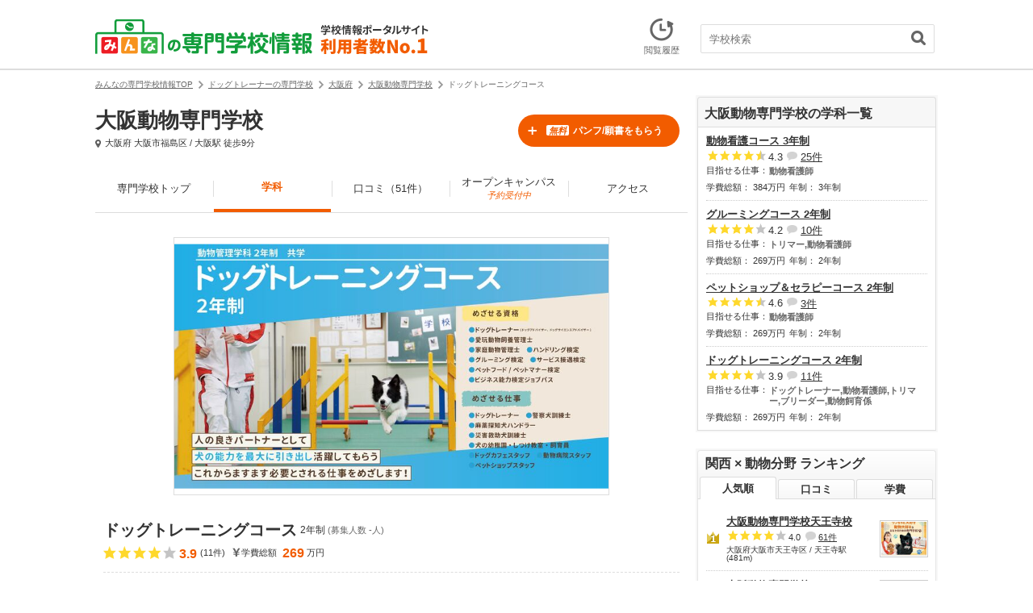

--- FILE ---
content_type: text/html; charset=UTF-8
request_url: https://www.minkou.jp/vcollege/school/22737/27318/
body_size: 35193
content:
<!DOCTYPE html>
<html lang="ja">
    <head>
        <meta charset="UTF-8" />
        <meta name="csrf-token" content="13AnyaKOqKtQmdz0dnlsGsX6qHqEvHWobZhhGpmg">

        
        
                    <meta name="description" content="大阪動物専門学校－ドッグトレーニングコースの評判・特徴・雰囲気などリアルな姿を、在校生や卒業生の豊富な口コミとアンケートから比較・検討できます。他にも、就職・資格・学費・学べる内容など学校選びに役立つ情報を掲載しています！">
                
        
        <title>ドッグトレーニングコース(大阪動物専門学校)の情報 - 学校選びは【みん専】</title>
        

                        <meta name="robots" content="index, follow">
        
        
        <meta property="og:title" content="ドッグトレーニングコース(大阪動物専門学校)の情報 - 学校選びは【みん専】">
                    <meta property="og:description" content="大阪動物専門学校－ドッグトレーニングコースの評判・特徴・雰囲気などリアルな姿を、在校生や卒業生の豊富な口コミとアンケートから比較・検討できます。他にも、就職・資格・学費・学べる内容など学校選びに役立つ情報を掲載しています！">
                <meta property="og:site_name" content="みんなの専門学校情報">
        <meta property="og:image" content="https://www.minkou.jp/images/school_img/22737/daebc43e63bc4f1ec048af6c1691426006a0c793.jpg">
        <meta property="og:type" content="website">
        <meta property="fb:admins" content="100003276525593">
        <meta property="fb:app_id" content="525550427499526">

        
        
                

        <meta name="msapplication-config" content="/browserconfig/vc.xml">

        
        <link rel="icon" href="/vcollege/images/favicon.ico">
        <link rel="shortcut icon" href="/vcollege/images/favicon.ico" type="image/x-icon">
        

        <script src="//ajax.googleapis.com/ajax/libs/jquery/1.10.2/jquery.min.js"></script>

        
                            <script>
    window.dataLayer = window.dataLayer || [];
    dataLayer.push({"region":"osaka"});
  </script>
                <!-- Google Tag Manager -->
<script>
  // GA4タグ送信
  
  (function(w,d,s,l,i){w[l]=w[l]||[];w[l].push({'gtm.start':
    new Date().getTime(),event:'gtm.js'});var f=d.getElementsByTagName(s)[0],
    j=d.createElement(s),dl=l!='dataLayer'?'&l='+l:'';j.async=true;j.src=
    'https://www.googletagmanager.com/gtm.js?id='+i+dl;f.parentNode.insertBefore(j,f);
    })(window,document,'script','dataLayer','GTM-KQBJ2DS');
</script>
<!-- End Google Tag Manager -->        

        
                

        
            <link rel="stylesheet" href="/vcollege/css/common/common_vc.css?20251223101047" type="text/css" >
    <link rel="stylesheet" href="/vcollege/css/school/school_common_vc.css?20251223101047" type="text/css" >
    <link rel="stylesheet" href="/vcollege/css/school/school_gakka_vc.css?20251223101047" type="text/css" >
    <link rel="stylesheet" href="/vcollege/css/lib/colorbox.css?20251223101047" type="text/css" >
        

        
        
        <style>.async-hide { opacity: 0 !important} </style>
<script>(function(a,s,y,n,c,h,i,d,e){s.className+=' '+y;h.start=1*new Date;
h.end=i=function(){s.className=s.className.replace(RegExp(' ?'+y),'')};
(a[n]=a[n]||[]).hide=h;setTimeout(function(){i();h.end=null},c);h.timeout=c;
})(window,document.documentElement,'async-hide','dataLayer',4000,
{'GTM-TDWZB94':true});
</script>
<script>
  (function(i,s,o,g,r,a,m){i['GoogleAnalyticsObject']=r;i[r]=i[r]||function(){
  (i[r].q=i[r].q||[]).push(arguments)},i[r].l=1*new Date();a=s.createElement(o),
  m=s.getElementsByTagName(o)[0];a.async=1;a.src=g;m.parentNode.insertBefore(a,m)
  })(window,document,'script','//www.google-analytics.com/analytics.js','ga');
  ga('create', 'UA-21034180-1', 'minkou.jp');
  ga('require', 'linkid', 'linkid.js');
      ga('send', 'pageview');
    ga('create', 'UA-21034180-3', 'minkou.jp', 'vcollege');
  ga('vcollege.require', 'GTM-TDWZB94');
  
  
    
      ga('vcollege.send', 'pageview');
    var labelConfig = {"review":{"1":"regulations","2":"ijime","3":"club","4":"university","5":"facility","6":"uniform","7":"event"},"category":{"1":"shiritsu","2":"kokuritsu","3":"kouritsu"},"gender":{"1":"kyogaku","2":"boy","3":"girl"},"kokkoushiritsu":{"1":"shiritsu","2":"kokuritsu","3":"kouritsu","4":"sonota"},"process":{"1":"full-time","2":"","3":"fixed-time"},"lower_unselect":"no-lower-limit","upper_unselect":"no-upper-limit","review_unselect":"overall-option-pull-down","other":"all-option-pull-down","lower_select":"deviation","upper_select":"deviation"};
</script>        <script async src="/vcollege/js/tracking.js?20251223101047"></script>
        <script async src="/vcollege/js/utility.js?20251223101047"></script>
        
        <script async src="/vcollege/js/common.js?20251223101047"></script>
        <script async src="/vcollege/js/vcollege/searchPlugin.js?20251223101047"></script>
        <script async src="/vcollege/js/vcollege/common.js?20251223101047"></script>
            <script async src="/vcollege/js/lib/jquery.colorbox-min.js?20251223101047"></script>
    <script async src="/vcollege/js/lib/jquery.bxslider.min.js?20251223101047"></script>
    <script async src="/vcollege/js/lib/youtube.js?20251223101047"></script>
    <script async src="/vcollege/js/vcollege/school.js?20251223101047"></script>
    <script async src="/vcollege/js/vcollege/jquery.bxslider.config.js?20251223101047"></script>
    <script async src="//maps.google.com/maps/api/js?key=AIzaSyBL1voSJgPXjfwmiYCuk4bFWUn9l1wtEMU"></script>
    <script async src="/vcollege/js/cart.js?20251223101047"></script>
    <script async src="/vcollege/js/plugin.js?20251223101047"></script>
    <script async src="/vcollege/js/gmap.js?20251223101047"></script>
    <script defer src="/vcollege/js/slideshow.js?20251223101047"></script>
    <script defer src="/vcollege/js/history.js?20251223101047"></script>
    <script defer src="/vcollege/js/school.js?20251223101047"></script>
        

        <script src="/vcollege/js/lib/jquery.scrolldepth.min.js?20251223101047" defer></script>
<script>
    $(function() {
        $.scrollDepth();
    });
</script>        <script>
    var eventTrackingModeFlag = false;
</script>

                    <script type="application/ld+json">
{
    "@context": "http://schema.org",
    "@type": "BreadcrumbList",
    "itemListElement": [
        {
            "@type": "ListItem",
            "position": 1,
            "item": {
                "@id": "/vcollege/",
                "name": "みんなの専門学校情報TOP"
            }
        },
        {
            "@type": "ListItem",
            "position": 2,
            "item": {
                "@id": "/vcollege/search/m=2391/",
                "name": "ドッグトレーナーの専門学校"
            }
        },
        {
            "@type": "ListItem",
            "position": 3,
            "item": {
                "@id": "/vcollege/search/pref=osaka/m=2391/",
                "name": "大阪府"
            }
        },
        {
            "@type": "ListItem",
            "position": 4,
            "item": {
                "@id": "/vcollege/school/22737/",
                "name": "大阪動物専門学校"
            }
        },
        {
            "@type": "ListItem",
            "position": 5,
            "item": {
                "@id": "/vcollege/school/22737/27318/",
                "name": "ドッグトレーニングコース"
            }
        }
    ]
}
</script>
<script type="application/ld+json">
{
    "@context": "http://schema.org",
    "@type": "CollegeOrUniversity",
    "name": "大阪動物専門学校",
    "telephone": "",
    "aggregateRating": {
        "@type": "AggregateRating",
        "ratingValue": "4.23",
        "reviewCount": "51"
    },
    "address": {
        "@type": "PostalAddress",
        "addressCountry": "JP",
        "addressRegion": "大阪府",
        "addressLocality": "大阪市福島区",
        "streetAddress": "福島６－１２－７"
    }
}
</script>
<script type="application/ld+json">
{
    "@context": "http://schema.org",
    "@type": "Event",
    "name": "進路相談会",
    "startDate": "2026-01-24T10:00:00+09:00",
    "endDate": "2026-01-24T10:00:00+09:00",
    "eventStatus": "EventScheduled",
    "eventAttendanceMode": "OfflineEventAttendanceMode",
    "location": {
        "@type": "place",
        "name": "大阪動物専門学校",
        "address": "〒553-0003 大阪市福島区福島６－９－２１"
    },
    "image": "https://www.minkou.jp/images/school_img/22737/80_ad48dfee7a22d2f6b3b70b2a7ef2531f08e5a2e2.jpg",
    "description": "大阪動物専門学校の雰囲気を知るならオープンキャンパスへの参加がおすすめ！日程を確認して参加予約をしよう！",
    "offers": {
        "@type": "Offer",
        "url": "https://www.minkou.jp/vcollege/school/opencampus/22737/oc_9561_607871/",
        "price": "0",
        "priceCurrency": "JPY",
        "availability": "InStock",
        "validFrom": "2026-01-24"
    },
    "performer": {
        "@type": "PerformingGroup",
        "name": "大阪動物専門学校"
    },
    "organizer": {
        "@type": "Organization",
        "name": "大阪動物専門学校",
        "url": "https://www.minkou.jp/vcollege/school/22737/"
    }
}
</script>
                        
        <script type="text/javascript">
var geparams = {
    custom: {
        url:document.location.href
    }
}
</script>        <!-- Global site tag (gtag.js) - Google Ads: 939337409 -->
<script async src="https://www.googletagmanager.com/gtag/js?id=AW-939337409"></script>
<script>
  window.dataLayer = window.dataLayer || [];
  function gtag(){dataLayer.push(arguments);}
  gtag('js', new Date());

  gtag('config', 'AW-939337409');
</script>        
                    <!-- Event snippet for dynamic remarketing page -->
<script>
var id = ['22737'];
var location_id = ['27'];
var category_id = ['389'];

gtag('event', 'page_view', {'send_to': 'AW-939337409',
'edu_id': id,
'edu_location_id': location_id,
'edu_category_id': category_id,
'edu_pagetype': 'input'
});
</script>                
                
        <!-- Start VWO Async SmartCode -->
<link rel="preconnect" href="https://dev.visualwebsiteoptimizer.com" />
<script type='text/javascript' id='vwoCode'>
window._vwo_code=window._vwo_code || (function() {
var account_id=766069,
version = 1.5,
settings_tolerance=2000,
library_tolerance=2500,
use_existing_jquery=false,
is_spa=1,
hide_element='body',
hide_element_style = 'opacity:0 !important;filter:alpha(opacity=0) !important;background:none !important',
/* DO NOT EDIT BELOW THIS LINE */
f=false,w=window,d=document,vwoCodeEl=d.querySelector('#vwoCode'),code={use_existing_jquery:function(){return use_existing_jquery},library_tolerance:function(){return library_tolerance},hide_element_style:function(){return'{'+hide_element_style+'}'},finish:function(){if(!f){f=true;var e=d.getElementById('_vis_opt_path_hides');if(e)e.parentNode.removeChild(e)}},finished:function(){return f},load:function(e){var t=d.createElement('script');t.fetchPriority='high';t.src=e;t.type='text/javascript';t.onerror=function(){_vwo_code.finish()};d.getElementsByTagName('head')[0].appendChild(t)},getVersion:function(){return version},getMatchedCookies:function(e){var t=[];if(document.cookie){t=document.cookie.match(e)||[]}return t},getCombinationCookie:function(){var e=code.getMatchedCookies(/(?:^|;)\s?(_vis_opt_exp_\d+_combi=[^;$]*)/gi);e=e.map(function(e){try{var t=decodeURIComponent(e);if(!/_vis_opt_exp_\d+_combi=(?:\d+,?)+\s*$/.test(t)){return''}return t}catch(e){return''}});var i=[];e.forEach(function(e){var t=e.match(/([\d,]+)/g);t&&i.push(t.join('-'))});return i.join('|')},init:function(){if(d.URL.indexOf('__vwo_disable__')>-1)return;w.settings_timer=setTimeout(function(){_vwo_code.finish()},settings_tolerance);var e=d.currentScript,t=d.createElement('style'),i=e&&!e.async?hide_element?hide_element+'{'+hide_element_style+'}':'':code.lA=1,n=d.getElementsByTagName('head')[0];t.setAttribute('id','_vis_opt_path_hides');vwoCodeEl&&t.setAttribute('nonce',vwoCodeEl.nonce);t.setAttribute('type','text/css');if(t.styleSheet)t.styleSheet.cssText=i;else t.appendChild(d.createTextNode(i));n.appendChild(t);var o=this.getCombinationCookie();this.load('https://dev.visualwebsiteoptimizer.com/j.php?a='+account_id+'&u='+encodeURIComponent(d.URL)+'&f='+ +is_spa+'&vn='+version+(o?'&c='+o:''));return settings_timer}};w._vwo_settings_timer = code.init();return code;}());
</script>
<!-- End VWO Async SmartCode -->    </head>
    <body>
        <!-- Google Tag Manager (noscript) -->
<noscript><iframe src="https://www.googletagmanager.com/ns.html?id=GTM-KQBJ2DS"
height="0" width="0" style="display:none;visibility:hidden"></iframe></noscript>
<!-- End Google Tag Manager (noscript) -->            <!-- プレビュー用に全てのリンク・イベントを無効化するJS（?preview=1の場合のみ実行） -->
    
           <span class="js-history-target" data-history-target="gakka" data-id="22737" data-gakka-id="27318" data-type="V"></span>
       <span class="js-history-target" data-history-target="school" data-id="22737" data-type="V"></span>
    
    <!-- #all -->
    <article id="all">
       <!-- #container -->
       <div id="container">
           <div class="vcMod-headBasic" id="head">
    <div class="vcMod-headBasic-left">
        <a href="/vcollege/">
            <img src="/vcollege/img/common/logo_head_no1.png" alt="みんなの専門学校情報 学校情報ポータルサイト利用者数No.1" width="413" hight="44" />
        </a>
    </div>
    
    <div class="vcMod-headBasic-right">
        <!-- vcMod-headBasic-pamphlet-bt -->
        <div class="vcMod-headBasic-pamphlet-bt js-cart-header" style="display: none">
            <a href="/vcollege/cart/" class="js-cart-form js-ga-event-click" rel="nofollow" data-category="pamph-post" data-label="header">
                <span class="vcMod-headBasic-badge js-cart-count">0</span>
                <span><img src="/vcollege/img/common/ic_head_pamph_list.gif" alt="" width="24" hight="28"></span>
                <span>パンフ請求</span>
            </a>
        </div>
        <!-- /vcMod-headBasic-pamphlet-bt -->
        <!-- vcMod-headBasic-history-bt -->
        <div class="vcMod-headBasic-history-bt">
            <a href="/vcollege/history/"><span><img src="/vcollege/img/common/ic_head_history_list.gif" alt="" width="30" hight="29"></span><span>閲覧履歴</span></a>
        </div>
        <!-- /vcMod-headBasic-history-bt -->
        
                    <!-- vcMod-headBasic-search -->
            <div class="vcMod-headBasic-search">
                <dl>
                    <dt>
                        <div class="vcMod-headBasic-search-input">
                        <input type="text" id="keywordHeader" placeholder="学校検索" maxlength="50" class="vcMod-headBasic-search-keyword js-suggest" data-baseurl="/vcollege/" autocomplete="off" name="data[headerKeyword]" value="">
                        </div>
                        <div class="mod-suggest" style="display:none;">
                            <ul id="js-suggest-keywordHeader" class="js-ga-event-parent"></ul>
                        </div>
                    </dt>
                    <dd>
                        <!-- vcMod-headBasic-search-bt -->
                        <div class="vcMod-headBasic-search-bt">
                            <a href="javascript:void(0);" id="searchHeader" data-baseurl="/vcollege/"><img src="/vcollege/img/common/ic_search_loupe.gif" alt="検索" width="18" hight="18"></a>
                        </div>
                        <!-- /vcMod-headBasic-search-bt -->
                    </dd>
                </dl>
            </div>
            <!-- /vcMod-headBasic-search -->
            </div>
</div>           <!--contents-->
           <div id="contents">
                <!--main-->
                <div id="main">
                    
<p class="vcMod-pankuzu">
    <span><a href="/vcollege/"><span>みんなの専門学校情報TOP</span></a></span>
                         
                                        <i><img src="/vcollege/img/common/ic_pankuzu.png" alt="" width="6" hight="10" /></i><span><a href= "/vcollege/search/m=2391/"><span>ドッグトレーナーの専門学校</span></a></span>
                                 
                                        <i><img src="/vcollege/img/common/ic_pankuzu.png" alt="" width="6" hight="10" /></i><span><a href= "/vcollege/search/pref=osaka/m=2391/"><span>大阪府</span></a></span>
                                 
                                        <i><img src="/vcollege/img/common/ic_pankuzu.png" alt="" width="6" hight="10" /></i><span><a href= "/vcollege/school/22737/"><span>大阪動物専門学校</span></a></span>
                                <i><img src="/vcollege/img/common/ic_pankuzu.png" alt="" width="6" hight="10" /></i><span><span>ドッグトレーニングコース</span></span>
                </p>
<!-- schMod-school -->
<div class="schMod-school">
    <!-- schMod-school-inner -->
    <div class="schMod-school-inner">
        <!-- schMod-schoolInfo -->
        <div class="schMod-schoolInfo">
            <!--口コミ順位 -->
                        <!--口コミ順位 -->
            <!--各種学校他-->
                        <!--各種学校他-->

            <!--タグの出し分け設定-->
                            <h1 class="schMod-schoolInfo-name">大阪動物専門学校</h1>
            
            
            <div class="schMod-schoolInfo-details">
                <span class="schMod-schoolInfo-detailsMap">
                    大阪府 大阪市福島区
                                            / 大阪駅
                                                    徒歩9分
                                                            </span>
            </div>
        </div>
        <!-- /schMod-schoolInfo -->
        <!-- schMod-schoolCv -->
        <div class="schMod-schoolCv">
                            <div class="schMod-schoolCv-bt">
                    <div class="schMod-schoolCv-bt-request js-cart-add-22737   js-modal-open" data-id="22737" data-modal="js-modal-cvadded" data-nopopup="true">
                        <a href="javascript:void(0);"><i class="schMod-cvBt-hamph-free">無料</i>パンフ/願書をもらう</a>
                    </div>
                    <div class="schMod-schoolCv-bt-request schMod-schoolCv-bt-request__toForm mod-hidden-item">
                        <a href="/vcollege/cart/" rel="nofollow"><small>リスト追加済み</small><br>パンフ/願書請求へ進む</a>
                    </div>
                </div>
                    </div>
        <!-- /schMod-schoolCv -->
    </div>

    <!-- naviTab -->
    <!-- sch-detail-menu -->
<div class="mod-school-tab js-navi-height">
    <ul>
        <li >
            <a href="/vcollege/school/22737/">専門学校トップ</a>
        </li>

        
                    <li class="mod-school-tab__menu mod-school-tab__active">
                <a class="js-select-gakka" href="javascript:void(0);">学科</a>
            </li>
        
         
            <li >
                <a href="/vcollege/school/review/22737/">口コミ（51件）</a>
            </li>
        
                    <li class="mod-school-tab__2line mod-school-tab__online">
                <a href="/vcollege/school/opencampus/22737/">オープンキャンパス
                                            <br><em class="mod-school-tabColor">予約受付中</em>
                                    </a>
            </li>
        
        <li >
            <a href="/vcollege/school/access/22737/">アクセス</a>
        </li>
    </ul>
</div>
<div id="selectGakka" class="mod-selectPart mod-selectPart__box5" style="display: none;">
    <img src="/vcollege/img/common/ic_select_fuki_vc.png" alt="" />
    <div class="mod-selectPart-title">
        <div class="mod-selectPart-tx">学科選択</div>
        <div class="mod-selectPart-bt">
            <span id="selectGakkaClose">閉じる</span>
        </div>
    </div>
    <table>
                            <tr>
                            <td>
                    <a href="/vcollege/school/22737/27319/">
                        動物看護コース 3年制
                    </a>
                </td>
                            <td>
                    <a href="/vcollege/school/22737/27317/">
                        グルーミングコース 2年制
                    </a>
                </td>
                            <td>
                    <a href="/vcollege/school/22737/42449/">
                        ペットショップ＆セラピーコース 2年制
                    </a>
                </td>
                        </tr>
                    <tr>
                            <td>
                    <a href="/vcollege/school/22737/27318/">
                        ドッグトレーニングコース 2年制
                    </a>
                </td>
                        </tr>
            </table>
</div>

    <!-- /naviTab -->
</div>
<!-- /schMod-school -->

<div class="schMod-photo js-photo">
        <!-- schMod-photoList -->
        <div class="schMod-photoList">
            <!-- schMod-photoList-top -->
            <div class="schMod-photoList-top">
                <!-- schMod-photoList-ph -->
                <div class="schMod-photoList-ph">
                    <ul class="js-photoListLoop_vc">
                                                                                    <li style="display: block;" data-index="0">
                                                                            
                                        <div class="schMod-photoList-phImg">
                                            <div class="js-noPhoto">
                                                
                                                                                                                                                            <img src="https://image.minkou.jp/images/school_img/22737/750_9d8a12dff039bc631d3092ce846ab6f9ed0d75bc.jpg" 
                                                            loading="auto" 
                                                            alt="大阪動物専門学校画像" 
                                                            data-id="114102" />
                                                                                                    
                                                                                            </div>
                                        </div>
                                        <div class="schMod-photoList-bottom__top">
                                            <div class="schMod-photoList-box">
                                                 
                                                                                            </div>
                                        </div>
                                                                    </li>
                                                                        </ul>
                                    </div>
                <!-- /schMod-photoList-ph -->
                            </div>
            <!-- /schMod-photoList-bottom__top -->
        </div>
        <!-- /schMod-photoList -->
    </div>

<!-- 概要 -->
<div class="gakkaOutline">
    <div class="gakkaOutline-top">
        <div class="gakkaOutline-top-name">
            <h1>ドッグトレーニングコース</h1>
                            <span class="gakkaOutline-top-name-type">
                    2年制
                </span>
                        <span class="gakkaOutline-top-name-recruit">
                (募集人数 -人)
            </span>
        </div>
        <div class="gakkaOutline-top-review">
            <span class="gakkaOutline-top-review-star">
                <img src=/vcollege/images/school/star_flat_0040.png?20260118202631 alt=★★★★☆   />
            </span>
            <em class="gakkaOutline-top-review-point">
                3.9
            </em>
            <span class="gakkaOutline-top-review-num">
               (11件)
            </span>
        </div>

        <div class="gakkaOutline-top-fee">
            学費総額
            <span class="gakkaOutline-top-fee-money">
                                    <em>269</em> 万円
                            </span>
        </div>
    </div>

            <div class="gakkaOutline-detail">
            <dl>
                            <dt>目指せる仕事</dt>
                <dd>ドッグトレーナー、動物看護師、トリマー、ブリーダー、動物飼育係</dd>
            
                            <dt>取得を目指す主な資格</dt>
                <dd>ドッグトレーナー、愛玩動物飼養管理士、家庭動物管理士、ハンドラー、ペット栄養管理士</dd>
                        </dl>
        </div>
    </div>
<!-- /概要 -->

<div class="schMod-cv">
            <div class="schMod-cv-campaign">
                                    <p class="schMod-cv-campaigntxt">オープンキャンパス参加で<span>3,000</span>円分</p>
                                <p class="schMod-cv-campaigntxt">出願で<span>20,000</span>円分を全員にプレゼント！</p>
            </div>
            <div class="schMod-cvBt-wrap">
                <div class="schMod-cvBt mg-r10">
                    <a href="javascript: void(0);" class="schMod-cvBt-hamph js-cart-add-22737  js-modal-open" data-id="22737" data-modal="js-modal-cvadded" data-nopopup="true">
                        <span><i class="schMod-cvBt-hamph-free">無料</i><strong>パンフ/願書</strong>をもらう</span>
                    </a>
                    <div class="mod-hidden-item">
                        <a href="/vcollege/cart/" class="schMod-cvBt-hamph-add">
                            <span>パンフ/願書請求へ進む</span>
                        </a>
                    </div>
                                            <div class="schMod-cv-question">
                            <span class='js-help-toggle-vc'>パンフ/願書の内容と発送予定日を確認する</span>
                            <div class="schMod-cv-questionBalloon-frame js-help-balloon-frame-vc mod-hidden-item">
                                <div class="schMod-cv-questionBalloon">
                                    <img src="/vcollege/images/school/balloon.png" alt="">
                                    <div class="schMod-cv-questionBalloon-inner">
                                        <div class="schMod-cv-questionBalloon-tx">
                                            <div class="schMod-cv-questionBalloon-txList">
                                                <div class="schMod-cv-questionBalloon-txTitle">・学校案内パンフレット等</div>
                                                <dl>
                                                    <dt>発送予定日</dt>
                                                    <dd><em>随時</em></dd>
                                                </dl>
                                            </div>
                                        </div>
                                    </div>
                                </div>
                            </div>
                        </div>
                                    </div>
                                    <div class="schMod-cvBt">
                        <a href="/vcollege/school/opencampus/22737/" class="schMod-cvBt-opencampus">
                            <span><strong>オープンキャンパス</strong>を予約する</span>
                        </a>
                    </div>
                            </div>
        </div>
        
    
        <div class="schMod-tokusyoku-overview">
    <h2 class="schMod-title">学科の特色</h2>
        <div class="schMod-tokusyoku-overview-detail js-featurePoint-parent-toggle schMod-tokusyoku-overview-detail__open" data-max_height="330" data-open_class="schMod-tokusyoku-overview-detail__open">
        <div class="js-toggle-height-basis">
        <h3 class="schMod-title2 lh-13">犬の持つ能力を最大限に引き出すドッグトレーナーの育成をめざす</h3>
                            <ul>
                    <li>
                        <div class="schMod-tokusyoku-overview-detailTtl">カリキュラム</div>
                        <div class="schMod-tokusyoku-overview-detailTxt">イメージしてみましょう。あなたの声で犬たちが走り、跳び、喜ぶ姿を。正しいしつけのできた犬たちは人間のすてきなパートナーです。犬たちに人間とのつきあい方を教えるドッグトレーナーは、やりがいのある仕事です。また、盲導犬や災害救助犬などの使役犬の育成は、社会貢献にもつながる魅力的な仕事です。<br />
犬と人の両方が幸せになるアドバイスをたくさんの人に伝えていきましょう！</div>
                    </li>
                                                                                                </ul>
                </div>
                <div class="js-featurePoint-more js-featurePoint-toggle schMod-tokusyoku-overview-bt mod-hidden-item">
                    <p class="schMod-tokusyoku-overview-bt-tx"><a href="javascript:void(0);">続きを見る</a></p>
                </div>
                <div class="js-featurePoint-toggle schMod-tokusyoku-overview-bt schMod-tokusyoku-overview-bt__close mod-hidden-item">
                    <p class="schMod-tokusyoku-overview-bt-tx"><a href="javascript:void(0);">閉じる</a></p>
                </div>
                    </div>
    </div>

<!-- 就職先・内定先 -->
    <!-- aimWork -->
    <div class="aimWork">
        <h2 class="schMod-title">就職先・内定先</h2>
        <div class="aimWork-inner">
            <p class="aimWork-tx">公益財団法人日本小動物医療センター、日本動物高度医療センター、イオンペット、AHB(ペットプラス)、Coo＆RIKU、ペットの専門店コジマ、コジマ動物病院、猫カフェ MOCHA、かねだい、ひごペットフレンドリー、西武ペットケア、ZOO JAPAN、総合プラント、関空ペット、NPO法人ピースウィンズ・ジャパン、ガク動物病院、アニコム先進医療研究所、A-LOVE、ケン＆1、コーワペッツコーポレーション、小牧獣医科病院、ノアズアーク、兵庫ペット医療センター、フィッシュランドイシハラ、平成動物病院、犬の家、ペットランド ピースワン　その他多数</p>
        </div>
    </div>
    <!-- /aimWork -->


<div class="vcMod-campaignBanner">
    <a href="/vcollege/campaign/">
        <img src="/vcollege/img/common/bn_campaign_20000.png?20251223101047" alt="応援キャンペーン" width="674" height="229">
    </a>
</div>


    <div class="schMod-review">

        <h2 id="js-scroll-anchor-section-gakka-review" class="schMod-title">口コミ
            <form method="POST" action="https://www.minkou.jp/vcollege/review/sms/" accept-charset="UTF-8" id="reviewForm" target="_blank"><input name="_token" type="hidden" value="13AnyaKOqKtQmdz0dnlsGsX6qHqEvHWobZhhGpmg">
                <input id="ReviewSchoolId" name="data[Review][school_id]" type="hidden" value="22737">
                <a href="javascript:void(0);" class="schMod-title-tokoBt submitLink" data-formid="reviewForm">投稿する</a>
                <input name="_token" type="hidden" value="13AnyaKOqKtQmdz0dnlsGsX6qHqEvHWobZhhGpmg">
            </form>
        </h2>

        <!-- schMod-review-inner -->
        <div class="schMod-review-inner">
            <div class="schMod-reviewTotal">
        <!-- schMod-reviewTotal-overview -->
        <div class="schMod-reviewTotal-overview">
            <div class="schMod-reviewTotal-overviewTiele">みんなの総合評価</div>
            <div class="schMod-reviewTotal-overviewRate">
                <div class="schMod-reviewTotal-overviewRate-star">
                    <img src=/vcollege/images/school/star_flat_0040.png?20260118202631 alt=★★★★☆ width="539" height="96" />
                    <span>3.9</span>
                </div>
                <div class="schMod-reviewTotal-overviewRate-review">
                                            （11件）
                                    </div>

                            </div>
                    </div>
        <!-- /schMod-reviewTotal-overview -->
        <!-- schMod-reviewTotal-detail -->
        <div class="schMod-reviewTotal-detail">
            <div class="schMod-reviewTotal-head">
                                <div class="schMod-reviewTotal-head-low  schMod-reviewTotal-head-low__noneRank">悪い</div>
                <div class="schMod-reviewTotal-head-high">良い</div>
            </div>
            <ul>
                            
                                <li>
                <div class="schMod-reviewTotal-item schMod-reviewTotal-item__noneRank">
                    就職
                </div>
                                    
                    <div class="schMod-reviewTotal-graph schMod-reviewTotal-graph__noneRank">
                        <div class="schMod-reviewTotal-level8 schMod-reviewTotal-level8__noneRank">
                            <img src="/vcollege/img/school/ic_review_graphpoint.png" alt="">
                            <br>
                            <span class="schMod-reviewTotal-graph-score "> 3.98</span>
                        </div>

                                                    <div class="schMod-reviewTotal-average">
                                <div class="schMod-reviewTotal-average-level8 schMod-reviewTotal-average-level8__noneRank">
                                    <img src="/vcollege/img/school/ic_review_graphaverage.png" alt="" width="8" height="8">
                                </div>
                            </div>
                                            </div>                
                                </li>
                            
                                <li>
                <div class="schMod-reviewTotal-item schMod-reviewTotal-item__noneRank">
                    資格
                </div>
                                    
                    <div class="schMod-reviewTotal-graph schMod-reviewTotal-graph__noneRank">
                        <div class="schMod-reviewTotal-level8 schMod-reviewTotal-level8__noneRank">
                            <img src="/vcollege/img/school/ic_review_graphpoint.png" alt="">
                            <br>
                            <span class="schMod-reviewTotal-graph-score "> 3.63</span>
                        </div>

                                                    <div class="schMod-reviewTotal-average">
                                <div class="schMod-reviewTotal-average-level9 schMod-reviewTotal-average-level9__noneRank">
                                    <img src="/vcollege/img/school/ic_review_graphaverage.png" alt="" width="8" height="8">
                                </div>
                            </div>
                                            </div>                
                                </li>
                            
                                <li>
                <div class="schMod-reviewTotal-item schMod-reviewTotal-item__noneRank">
                    授業
                </div>
                                    
                    <div class="schMod-reviewTotal-graph schMod-reviewTotal-graph__noneRank">
                        <div class="schMod-reviewTotal-level9 schMod-reviewTotal-level9__noneRank">
                            <img src="/vcollege/img/school/ic_review_graphpoint.png" alt="">
                            <br>
                            <span class="schMod-reviewTotal-graph-score schMod-reviewTotal-graph-score__high"> 4.02</span>
                        </div>

                                                    <div class="schMod-reviewTotal-average">
                                <div class="schMod-reviewTotal-average-level8 schMod-reviewTotal-average-level8__noneRank">
                                    <img src="/vcollege/img/school/ic_review_graphaverage.png" alt="" width="8" height="8">
                                </div>
                            </div>
                                            </div>                
                                </li>
                            
                                <li>
                <div class="schMod-reviewTotal-item schMod-reviewTotal-item__noneRank">
                    アクセス・立地
                </div>
                                    
                    <div class="schMod-reviewTotal-graph schMod-reviewTotal-graph__noneRank">
                        <div class="schMod-reviewTotal-level8 schMod-reviewTotal-level8__noneRank">
                            <img src="/vcollege/img/school/ic_review_graphpoint.png" alt="">
                            <br>
                            <span class="schMod-reviewTotal-graph-score "> 3.70</span>
                        </div>

                                                    <div class="schMod-reviewTotal-average">
                                <div class="schMod-reviewTotal-average-level9 schMod-reviewTotal-average-level9__noneRank">
                                    <img src="/vcollege/img/school/ic_review_graphaverage.png" alt="" width="8" height="8">
                                </div>
                            </div>
                                            </div>                
                                </li>
                            
                                <li>
                <div class="schMod-reviewTotal-item schMod-reviewTotal-item__noneRank">
                    施設・設備
                </div>
                                    
                    <div class="schMod-reviewTotal-graph schMod-reviewTotal-graph__noneRank">
                        <div class="schMod-reviewTotal-level6 schMod-reviewTotal-level6__noneRank">
                            <img src="/vcollege/img/school/ic_review_graphpoint.png" alt="">
                            <br>
                            <span class="schMod-reviewTotal-graph-score "> 3.18</span>
                        </div>

                                                    <div class="schMod-reviewTotal-average">
                                <div class="schMod-reviewTotal-average-level8 schMod-reviewTotal-average-level8__noneRank">
                                    <img src="/vcollege/img/school/ic_review_graphaverage.png" alt="" width="8" height="8">
                                </div>
                            </div>
                                            </div>                
                                </li>
                            
                                
                                <li>
                <div class="schMod-reviewTotal-item schMod-reviewTotal-item__noneRank">
                    学生生活
                </div>
                                    
                    <div class="schMod-reviewTotal-graph schMod-reviewTotal-graph__noneRank">
                        <div class="schMod-reviewTotal-level9 schMod-reviewTotal-level9__noneRank">
                            <img src="/vcollege/img/school/ic_review_graphpoint.png" alt="">
                            <br>
                            <span class="schMod-reviewTotal-graph-score schMod-reviewTotal-graph-score__high"> 4.10</span>
                        </div>

                                                    <div class="schMod-reviewTotal-average">
                                <div class="schMod-reviewTotal-average-level9 schMod-reviewTotal-average-level9__noneRank">
                                    <img src="/vcollege/img/school/ic_review_graphaverage.png" alt="" width="8" height="8">
                                </div>
                            </div>
                                            </div>                
                                </li>
                        </ul>
        </div>
        <!-- /schMod-reviewTotal-detail -->
        <div class="schMod-reviewTotal-notes">※<span>●</span>は動物分野の平均を表しています
        </div>
    </div>
            <!-- mod-reviewListVc -->
            <div class="schMod-reviewList-wrap">
                <!-- 口コミリスト -->
                <ul>
            <li class="schMod-reviewList" id="js-review-top-1075320">
        <!-- schMod-reviewList-top -->
        <div class="schMod-reviewList-top">
            
                        <div class="schMod-reviewList-title">
                楽しいです。がんばれば報われます。
            </div>
            <div class="schMod-reviewList-info">
                                    ドッグトレーニングコース 2年制 / 2024年入学 / 在校生 / 女性
                                                    <div class="schMod-reviewList-infoConfirm">認証済み</div>
                            </div>

            <!-- schMod-reviewList-score -->
            <div class="schMod-reviewList-score">
                <ul>
                                            <li class="schMod-reviewList-score-img"><img src=/vcollege/images/school/star_flat_0050.png?20260118202631 alt=★★★★★ width="539" height="96" /></li>
                                        <li><p class="fs-11">就職<span class="mg-l5">5</span>｜資格<span class="mg-l5">3</span>｜授業<span class="mg-l5">5</span>｜アクセス<span class="mg-l5">5</span>｜設備<span class="mg-l5">2</span>｜学費<span class="mg-l5">3</span>｜学生生活<span class="mg-l5">5</span></p></li>
                </ul>
            </div>
            <!-- /schMod-reviewList-score -->

        </div>
        <!-- /schMod-reviewList-top -->

        <!-- schMod-reviewList-bottom -->
        <div class="schMod-reviewList-bottom js-review-list-bottom-1075320">
            
                        <div class="schMod-reviewList-bottom-inner schMod-reviewList-bottom-inner__toggle js-review-line1075320">
                <!-- schMod-reviewList-details -->
                <div class="schMod-reviewList-details">
                                            <h3 class="schMod-title2 mg-b15">ドッグトレーニングコースに関する評価</h3>
                                        <ul>
                                            <li class="schMod-reviewList-detailsList">
                            <div class="schMod-reviewList-detailsList-title">総合評価</div>
                            <div class="schMod-reviewList-detailsList-txt">
                                トレーナー専攻ですが、トリミングの実習もあるので、就職活動のときに有利。なんでも出来る方が、採用されやすいです。
                            </div>
                        </li>
                                                                                            <li class="schMod-reviewList-detailsList">
                                <div class="schMod-reviewList-detailsList-title">就職</div>
                                <div class="schMod-reviewList-detailsList-txt">
                                学校の先生や学校行事を通じて色々なトレーナーさんと関わることが出来るため就職しやすい。
                                </div>
                            </li>
                                                                                                <li class="schMod-reviewList-detailsList">
                                <div class="schMod-reviewList-detailsList-title">資格</div>
                                <div class="schMod-reviewList-detailsList-txt">
                                ほんとに為になる資格や検定もとれるが、これは必要なのかと思うようなものもある。
                                </div>
                            </li>
                                                                                                <li class="schMod-reviewList-detailsList">
                                <div class="schMod-reviewList-detailsList-title">授業</div>
                                <div class="schMod-reviewList-detailsList-txt">
                                実際にトレーナーとして活躍している先生方からの指導を受けられるので、トレーニング技術だけでなく、オーナー様との接し方やどんなお客様が多いかなど、現場の声を聞ける。
                                </div>
                            </li>
                                                                                                <li class="schMod-reviewList-detailsList">
                                <div class="schMod-reviewList-detailsList-title">アクセス・立地</div>
                                <div class="schMod-reviewList-detailsList-txt">
                                大阪駅から徒歩10分、福島駅から徒歩5分。ユニバもすぐ行けていい。
                                </div>
                            </li>
                                                                                                <li class="schMod-reviewList-detailsList">
                                <div class="schMod-reviewList-detailsList-title">施設・設備</div>
                                <div class="schMod-reviewList-detailsList-txt">
                                トレーニングの実習室が狭い。大型犬もいるので、少し可哀想だと思うことがある。
                                </div>
                            </li>
                                                                                                <li class="schMod-reviewList-detailsList">
                                <div class="schMod-reviewList-detailsList-title">学費</div>
                                <div class="schMod-reviewList-detailsList-txt">
                                可もなく不可もなく。トリミングの道具を揃えないといけないので、高いと感じることもあるかもしれないが、トリミング道具は高いものなので妥当。
                                </div>
                            </li>
                                                                                                <li class="schMod-reviewList-detailsList">
                                <div class="schMod-reviewList-detailsList-title">学生生活</div>
                                <div class="schMod-reviewList-detailsList-txt">
                                いつも一緒にいる友達以外にも、同じ担当の犬になった子とも仲良くなれる。
                                </div>
                            </li>
                                                                </ul>
                </div>
                <!-- /schMod-reviewList-details -->

                <div class="js-review-list-content-1075320">
                                            <div class="schMod-reviewList-details">
                            <h3 class="schMod-title2 mg-b30">学科における希望業界への就職率</h3>
                            <div class="schMod-reviewList-Graph">
                                <div class="schMod-reviewList-Graph-inner">
                                    <div class="schMod-reviewList-Graph-level3">
                                    <i></i>
                                    </div>
                                </div>
                                <div class="schMod-reviewList-Graph-txt">
                                    <table>
                                        <tbody>
                                            <tr>
                                                <td class="tx-al">10％以下</td>
                                                <td class="tx-al pa-l50">30％程度</td>
                                                <td>50％程度</td>
                                                <td class="tx-ar pa-r50">70％程度</td>
                                                <td class="tx-ar">90％以上</td>
                                            </tr>
                                        </tbody>
                                    </table>
                                </div>
                                <div class="schMod-reviewList-Graph-note">※上記は投稿者の感覚による数値となります</div>
                            </div>
                        </div>
                    
                    
                                            <!-- 口コミ投稿者情報 -->
                        <div class="schMod-reviewList-details">
    <div class="schMod-title2 mg-b15">口コミ投稿者の情報</div>
    <div class="schMod-reviewList-Table">
        <table>
            <colgroup>
                <col width="20%">
                <col width="80%">
            </colgroup>
            <tbody>
                                                    <tr>
                    <th class="schMod-reviewList-Table-index">この学科で学べること</th>
                    <td class="schMod-reviewList-Table-content pa-b0">
                                            <div class="schMod-reviewList-Table-gakka">
                            <span class="schMod-reviewList-Table-gakka-txtBold">学科</span><br>1、2年それぞれ冬に試験があり、担当のわんちゃんと一緒に受験する。それに向けてトレーニングをする。
                        </div>
                                                            </td>
                    </tr>
                                                    <tr>
                    <th class="schMod-reviewList-Table-index">この学校・学科を選んだ理由</th>
                    <td class="schMod-reviewList-Table-content">昔からドッグトレーナーを目指していた。この専門学校は受験がスムーズだった。AOでしたが、筆記試験やしっかりした面接などなく、簡単な面談と書類を送るだけだった。</td>
                    </tr>
                                                    <tr>
                    <th class="schMod-reviewList-Table-index">取得した資格</th>
                    <td class="schMod-reviewList-Table-content">愛玩動物飼養管理士、OPDESドッグアドバイザー、その他</td>
                    </tr>
                                                    <tr>
                    <th class="schMod-reviewList-Table-index">希望業界に就職できたか</th>
                    <td class="schMod-reviewList-Table-content">はい</td>
                    </tr>
                                                    <tr>
                    <th class="schMod-reviewList-Table-index">就職先</th>
                    <td class="schMod-reviewList-Table-content">個人でやられているドッグスクール</td>
                    </tr>
                            </tbody>
        </table>
    </div>
</div>
                                                                <!-- 口コミ返信機能・学校が返信できる口コミ -->
                                                    <div class="schMod-reviewReply-replyTxt mg-b0">
                            <span>学校が返信できる口コミ</span>
                            </div>
                                                <!-- /口コミ返信機能・学校が返信できる口コミ -->
                    
                    <!-- CVボタン -->
                    <div class="schMod-reviewList-pamph mg-t30">
        <p class="schMod-reviewList-pamphCampaign">
            出願で<span>20,000</span>円分を全員にプレゼント！
        </p>
        <a href="javascript:void(0);" class="schMod-reviewList-pamphBt js-cart-add-22737 js-modal-open"
            data-id="22737" data-modal="js-modal-cvadded" data-nopopup="true">
            <span><i class="schMod-reviewList-pamphBt-free">無料</i><strong>パンフ/願書</strong>をもらう</span>
        </a>
        <a href="/vcollege/cart/" class="schMod-reviewList-pamphBt schMod-reviewList-pamphBt__added mod-hidden-item">
            パンフ/願書請求へ進む
        </a>
                    <div class="schMod-reviewList-pamphQuestion">
                <div class="schMod-reviewList-pamphQuestion-inner">
                    <span class='js-help-toggle-vc'>パンフ/願書の内容と発送予定日を確認する</span>
                    <div class="schMod-reviewList-pamphQuestionBalloon-frame js-help-balloon-frame-vc mod-hidden-item">
                        <div class="schMod-reviewList-pamphQuestionBalloon">
                            <img src="/vcollege/images/school/balloon.png" alt="">
                            <div class="schMod-reviewList-pamphQuestionBalloon-inner">
                                <div class="schMod-reviewList-pamphQuestionBalloon-tx">
                                    <div class="schMod-reviewList-pamphQuestionBalloon-txList">
                                        <div class="schMod-reviewList-pamphQuestionBalloon-txTitle">・学校案内パンフレット等</div>
                                        <dl>
                                            <dt>発送予定日</dt><dd><em>随時</em></dd>
                                        </dl>
                                    </div>
                                </div>
                            </div>
                        </div>
                    </div>
                </div>
            </div>
            </div>
    

                    
                    <div class="schMod-reviewList-notes">
                        <div class="schMod-reviewList-notes-data mg-r10 js-review-list-content-1075320">投稿者ID：1075320</div>
                        <div class="schMod-reviewList-notes-data">2025年09月投稿</div>
                        <div class="schMod-reviewList-notes-notification">
                            <form method="POST" action="https://www.minkou.jp/vcollege/school/report/" accept-charset="UTF-8" id="ReportReviewForm"><input name="_token" type="hidden" value="13AnyaKOqKtQmdz0dnlsGsX6qHqEvHWobZhhGpmg">
    <input id="ReportSchoolId" name="data[Report][schoolId]" type="hidden" value="22737">
    <input id="ReportTargetId" class="js-report-link-target-id" name="data[Report][targetId]" type="hidden" value="1075320">
    <input id="ReportType" name="data[Report][type]" type="hidden" value="1">
            <input name="edit" class="mod-report" data-category="report-link" data-label="report" type="submit" value="管理者に通知">
    </form>                        </div>
                    </div>
                </div>
                <div class="schMod-reviewList-overviewBt js-review-toggle js-review-1075320" data-rid="1075320">
                    <p class="schMod-reviewList-overviewBt-tx"><a href="javascript:void(0);">続きを見る</a></p>
                </div>
            </div>
            <!-- schMod-reviewList-bottom-inner -->
        </div>
        <!-- /schMod-reviewList-bottom -->
        </li>
            <li class="schMod-reviewList" id="js-review-top-1025589">
        <!-- schMod-reviewList-top -->
        <div class="schMod-reviewList-top">
            
                        <div class="schMod-reviewList-title">
                犬好きな人は楽しいと思う
            </div>
            <div class="schMod-reviewList-info">
                                    ドッグトレーニングコース 2年制 / 2023年入学 / 在校生 / 女性
                                                    <div class="schMod-reviewList-infoConfirm">認証済み</div>
                            </div>

            <!-- schMod-reviewList-score -->
            <div class="schMod-reviewList-score">
                <ul>
                                            <li class="schMod-reviewList-score-img"><img src=/vcollege/images/school/star_flat_0040.png?20260118202631 alt=★★★★☆ width="539" height="96" /></li>
                                        <li><p class="fs-11">就職<span class="mg-l5">4</span>｜資格<span class="mg-l5">3</span>｜授業<span class="mg-l5">2</span>｜アクセス<span class="mg-l5">3</span>｜設備<span class="mg-l5">4</span>｜学費<span class="mg-l5">3</span>｜学生生活<span class="mg-l5">4</span></p></li>
                </ul>
            </div>
            <!-- /schMod-reviewList-score -->

        </div>
        <!-- /schMod-reviewList-top -->

        <!-- schMod-reviewList-bottom -->
        <div class="schMod-reviewList-bottom js-review-list-bottom-1025589">
            
                        <div class="schMod-reviewList-bottom-inner schMod-reviewList-bottom-inner__toggle js-review-line1025589">
                <!-- schMod-reviewList-details -->
                <div class="schMod-reviewList-details">
                                            <h3 class="schMod-title2 mg-b15">ドッグトレーニングコースに関する評価</h3>
                                        <ul>
                                            <li class="schMod-reviewList-detailsList">
                            <div class="schMod-reviewList-detailsList-title">総合評価</div>
                            <div class="schMod-reviewList-detailsList-txt">
                                トレコースに入ったけど就職先はトリマーとかショップなどに行ける<br />
コース関係なしに色んなところに行ける
                            </div>
                        </li>
                                                                                            <li class="schMod-reviewList-detailsList">
                                <div class="schMod-reviewList-detailsList-title">就職</div>
                                <div class="schMod-reviewList-detailsList-txt">
                                就職部という部屋があっていつでも求人を見れたり面接練習などができる
                                </div>
                            </li>
                                                                                                <li class="schMod-reviewList-detailsList">
                                <div class="schMod-reviewList-detailsList-title">資格</div>
                                <div class="schMod-reviewList-detailsList-txt">
                                資格は色んなのが取れるけど一つだけ受かるまで受けないといけないのがあって何回も落ちてる人はメンタルがめちゃくちゃやられていた
                                </div>
                            </li>
                                                                                                <li class="schMod-reviewList-detailsList">
                                <div class="schMod-reviewList-detailsList-title">授業</div>
                                <div class="schMod-reviewList-detailsList-txt">
                                テストの日が金曜日だったのに先生の連絡ミスで水曜日に変更になったと当日の朝に言われた<br />
そういう事が何回もありるので先生のことを信用していない人の方が多い
                                </div>
                            </li>
                                                                                                <li class="schMod-reviewList-detailsList">
                                <div class="schMod-reviewList-detailsList-title">アクセス・立地</div>
                                <div class="schMod-reviewList-detailsList-txt">
                                大阪駅西口だと10分くらいで行ける<br />
周りとかは飲食店とか多いのでいいほうかな
                                </div>
                            </li>
                                                                                                <li class="schMod-reviewList-detailsList">
                                <div class="schMod-reviewList-detailsList-title">施設・設備</div>
                                <div class="schMod-reviewList-detailsList-txt">
                                入った時は分からないことが多いので先輩達に色んなことを教えて貰える
                                </div>
                            </li>
                                                                                                <li class="schMod-reviewList-detailsList">
                                <div class="schMod-reviewList-detailsList-title">学費</div>
                                <div class="schMod-reviewList-detailsList-txt">
                                ちょっと高い気がするけど道具とか犬のものとかって考えると妥当
                                </div>
                            </li>
                                                                                                <li class="schMod-reviewList-detailsList">
                                <div class="schMod-reviewList-detailsList-title">学生生活</div>
                                <div class="schMod-reviewList-detailsList-txt">
                                トレコースは人数が少ないのでトレコース全員仲が良い<br />
トレコースとセラピーコースは一緒のクラスなのでそこも仲がいい
                                </div>
                            </li>
                                                                </ul>
                </div>
                <!-- /schMod-reviewList-details -->

                <div class="js-review-list-content-1025589">
                    
                    
                                            <!-- 口コミ投稿者情報 -->
                        <div class="schMod-reviewList-details">
    <div class="schMod-title2 mg-b15">口コミ投稿者の情報</div>
    <div class="schMod-reviewList-Table">
        <table>
            <colgroup>
                <col width="20%">
                <col width="80%">
            </colgroup>
            <tbody>
                                    <tr>
                    <th class="schMod-reviewList-Table-index">所属</th>
                    <td class="schMod-reviewList-Table-content">ドッグトレーニングコース ドックトレーナーコース</td>
                    </tr>
                                                    <tr>
                    <th class="schMod-reviewList-Table-index">この学科で学べること</th>
                    <td class="schMod-reviewList-Table-content pa-b0">
                                            <div class="schMod-reviewList-Table-gakka">
                            <span class="schMod-reviewList-Table-gakka-txtBold">学科</span><br>トレーニング<br />
グルーミング犬のカット<br />
獣医学<br />
パソコン
                        </div>
                                                            </td>
                    </tr>
                                                    <tr>
                    <th class="schMod-reviewList-Table-index">この学校・学科を選んだ理由</th>
                    <td class="schMod-reviewList-Table-content">犬に興味があって犬に関わることがしたいとおもったから<br />
先生に勧められたから</td>
                    </tr>
                                                                            </tbody>
        </table>
    </div>
</div>
                                                                <!-- 口コミ返信機能・学校が返信できる口コミ -->
                                                    <div class="schMod-reviewReply-replyTxt mg-b0">
                            <span>学校が返信できる口コミ</span>
                            </div>
                                                <!-- /口コミ返信機能・学校が返信できる口コミ -->
                    
                    <!-- CVボタン -->
                    <div class="schMod-reviewList-pamph mg-t30">
        <p class="schMod-reviewList-pamphCampaign">
            出願で<span>20,000</span>円分を全員にプレゼント！
        </p>
        <a href="javascript:void(0);" class="schMod-reviewList-pamphBt js-cart-add-22737 js-modal-open"
            data-id="22737" data-modal="js-modal-cvadded" data-nopopup="true">
            <span><i class="schMod-reviewList-pamphBt-free">無料</i><strong>パンフ/願書</strong>をもらう</span>
        </a>
        <a href="/vcollege/cart/" class="schMod-reviewList-pamphBt schMod-reviewList-pamphBt__added mod-hidden-item">
            パンフ/願書請求へ進む
        </a>
                    <div class="schMod-reviewList-pamphQuestion">
                <div class="schMod-reviewList-pamphQuestion-inner">
                    <span class='js-help-toggle-vc'>パンフ/願書の内容と発送予定日を確認する</span>
                    <div class="schMod-reviewList-pamphQuestionBalloon-frame js-help-balloon-frame-vc mod-hidden-item">
                        <div class="schMod-reviewList-pamphQuestionBalloon">
                            <img src="/vcollege/images/school/balloon.png" alt="">
                            <div class="schMod-reviewList-pamphQuestionBalloon-inner">
                                <div class="schMod-reviewList-pamphQuestionBalloon-tx">
                                    <div class="schMod-reviewList-pamphQuestionBalloon-txList">
                                        <div class="schMod-reviewList-pamphQuestionBalloon-txTitle">・学校案内パンフレット等</div>
                                        <dl>
                                            <dt>発送予定日</dt><dd><em>随時</em></dd>
                                        </dl>
                                    </div>
                                </div>
                            </div>
                        </div>
                    </div>
                </div>
            </div>
            </div>
    

                    
                    <div class="schMod-reviewList-notes">
                        <div class="schMod-reviewList-notes-data mg-r10 js-review-list-content-1025589">投稿者ID：1025589</div>
                        <div class="schMod-reviewList-notes-data">2025年01月投稿</div>
                        <div class="schMod-reviewList-notes-notification">
                            <form method="POST" action="https://www.minkou.jp/vcollege/school/report/" accept-charset="UTF-8" id="ReportReviewForm"><input name="_token" type="hidden" value="13AnyaKOqKtQmdz0dnlsGsX6qHqEvHWobZhhGpmg">
    <input id="ReportSchoolId" name="data[Report][schoolId]" type="hidden" value="22737">
    <input id="ReportTargetId" class="js-report-link-target-id" name="data[Report][targetId]" type="hidden" value="1025589">
    <input id="ReportType" name="data[Report][type]" type="hidden" value="1">
            <input name="edit" class="mod-report" data-category="report-link" data-label="report" type="submit" value="管理者に通知">
    </form>                        </div>
                    </div>
                </div>
                <div class="schMod-reviewList-overviewBt js-review-toggle js-review-1025589" data-rid="1025589">
                    <p class="schMod-reviewList-overviewBt-tx"><a href="javascript:void(0);">続きを見る</a></p>
                </div>
            </div>
            <!-- schMod-reviewList-bottom-inner -->
        </div>
        <!-- /schMod-reviewList-bottom -->
        </li>
            <li class="schMod-reviewList" id="js-review-top-993715">
        <!-- schMod-reviewList-top -->
        <div class="schMod-reviewList-top">
            
                        <div class="schMod-reviewList-title">
                ドッグトレーナーになるには接客が得意か
            </div>
            <div class="schMod-reviewList-info">
                                    ドッグトレーニングコース 2年制 / 2021年入学 / 卒業生 / 女性
                                                    <div class="schMod-reviewList-infoConfirm">認証済み</div>
                            </div>

            <!-- schMod-reviewList-score -->
            <div class="schMod-reviewList-score">
                <ul>
                                            <li class="schMod-reviewList-score-img"><img src=/vcollege/images/school/star_flat_0040.png?20260118202631 alt=★★★★☆ width="539" height="96" /></li>
                                        <li><p class="fs-11">就職<span class="mg-l5">4</span>｜資格<span class="mg-l5">3</span>｜授業<span class="mg-l5">4</span>｜アクセス<span class="mg-l5">3</span>｜設備<span class="mg-l5">2</span>｜学費<span class="mg-l5">3</span>｜学生生活<span class="mg-l5">3</span></p></li>
                </ul>
            </div>
            <!-- /schMod-reviewList-score -->

        </div>
        <!-- /schMod-reviewList-top -->

        <!-- schMod-reviewList-bottom -->
        <div class="schMod-reviewList-bottom js-review-list-bottom-993715">
            
                        <div class="schMod-reviewList-bottom-inner schMod-reviewList-bottom-inner__toggle js-review-line993715">
                <!-- schMod-reviewList-details -->
                <div class="schMod-reviewList-details">
                                            <h3 class="schMod-title2 mg-b15">ドッグトレーニングコースに関する評価</h3>
                                        <ul>
                                            <li class="schMod-reviewList-detailsList">
                            <div class="schMod-reviewList-detailsList-title">総合評価</div>
                            <div class="schMod-reviewList-detailsList-txt">
                                一流のドッグトレーナーになりたいと思っている、考えている学生さん達にとってはとても良い専門学校だと私は思います
                            </div>
                        </li>
                                                                                            <li class="schMod-reviewList-detailsList">
                                <div class="schMod-reviewList-detailsList-title">就職</div>
                                <div class="schMod-reviewList-detailsList-txt">
                                サポートは十分です。<br />
先生方の対応も良く相談しやすい環境でした。
                                </div>
                            </li>
                                                                                                <li class="schMod-reviewList-detailsList">
                                <div class="schMod-reviewList-detailsList-title">資格</div>
                                <div class="schMod-reviewList-detailsList-txt">
                                単位数を取るのが大変だったのと勉強しなかった部分もテストに出たりとして大変だった
                                </div>
                            </li>
                                                                                                <li class="schMod-reviewList-detailsList">
                                <div class="schMod-reviewList-detailsList-title">授業</div>
                                <div class="schMod-reviewList-detailsList-txt">
                                授業としてはみんなと協力してトレーニングに励みました。先生の指導も良かった
                                </div>
                            </li>
                                                                                                <li class="schMod-reviewList-detailsList">
                                <div class="schMod-reviewList-detailsList-title">アクセス・立地</div>
                                <div class="schMod-reviewList-detailsList-txt">
                                見えにくい場所では有るが覚えたら楽になる。<br />
コンビニも近くにあるので
                                </div>
                            </li>
                                                                                                <li class="schMod-reviewList-detailsList">
                                <div class="schMod-reviewList-detailsList-title">施設・設備</div>
                                <div class="schMod-reviewList-detailsList-txt">
                                まあまあでした。設備自体が古くヒビが入ってたりと危ない所が多かった
                                </div>
                            </li>
                                                                                                <li class="schMod-reviewList-detailsList">
                                <div class="schMod-reviewList-detailsList-title">学費</div>
                                <div class="schMod-reviewList-detailsList-txt">
                                グルーミング実習で使う道具代が高すぎて大変だった。<br />
教科書代も！
                                </div>
                            </li>
                                                                                                <li class="schMod-reviewList-detailsList">
                                <div class="schMod-reviewList-detailsList-title">学生生活</div>
                                <div class="schMod-reviewList-detailsList-txt">
                                実習で仲良くなったり同じ班同士でアドバイス出来たりと良かった
                                </div>
                            </li>
                                                                </ul>
                </div>
                <!-- /schMod-reviewList-details -->

                <div class="js-review-list-content-993715">
                    
                    
                                            <!-- 口コミ投稿者情報 -->
                        <div class="schMod-reviewList-details">
    <div class="schMod-title2 mg-b15">口コミ投稿者の情報</div>
    <div class="schMod-reviewList-Table">
        <table>
            <colgroup>
                <col width="20%">
                <col width="80%">
            </colgroup>
            <tbody>
                                    <tr>
                    <th class="schMod-reviewList-Table-index">所属</th>
                    <td class="schMod-reviewList-Table-content">ドッグトレーニングコース ドッグトレーナーコース</td>
                    </tr>
                                                    <tr>
                    <th class="schMod-reviewList-Table-index">この学科で学べること</th>
                    <td class="schMod-reviewList-Table-content pa-b0">
                                            <div class="schMod-reviewList-Table-gakka">
                            <span class="schMod-reviewList-Table-gakka-txtBold">学科</span><br>グルーミング、トレーニング、動物看護、エクセル、パソコン授業
                        </div>
                                                            </td>
                    </tr>
                                                    <tr>
                    <th class="schMod-reviewList-Table-index">この学校・学科を選んだ理由</th>
                    <td class="schMod-reviewList-Table-content">ドッグトレーナーになって困っている飼い主さんを助けてあげたいと思った</td>
                    </tr>
                                                                    <tr>
                    <th class="schMod-reviewList-Table-index">希望業界に就職できたか</th>
                    <td class="schMod-reviewList-Table-content">いいえ</td>
                    </tr>
                                                    <tr>
                    <th class="schMod-reviewList-Table-index">就職先</th>
                    <td class="schMod-reviewList-Table-content">アルバイト、ガソリンスタンドENEOS接客業を学び中</td>
                    </tr>
                            </tbody>
        </table>
    </div>
</div>
                                                                <!-- 口コミ返信機能・学校が返信できる口コミ -->
                                                    <div class="schMod-reviewReply-replyTxt mg-b0">
                            <span>学校が返信できる口コミ</span>
                            </div>
                                                <!-- /口コミ返信機能・学校が返信できる口コミ -->
                    
                    <!-- CVボタン -->
                    <div class="schMod-reviewList-pamph mg-t30">
        <p class="schMod-reviewList-pamphCampaign">
            出願で<span>20,000</span>円分を全員にプレゼント！
        </p>
        <a href="javascript:void(0);" class="schMod-reviewList-pamphBt js-cart-add-22737 js-modal-open"
            data-id="22737" data-modal="js-modal-cvadded" data-nopopup="true">
            <span><i class="schMod-reviewList-pamphBt-free">無料</i><strong>パンフ/願書</strong>をもらう</span>
        </a>
        <a href="/vcollege/cart/" class="schMod-reviewList-pamphBt schMod-reviewList-pamphBt__added mod-hidden-item">
            パンフ/願書請求へ進む
        </a>
                    <div class="schMod-reviewList-pamphQuestion">
                <div class="schMod-reviewList-pamphQuestion-inner">
                    <span class='js-help-toggle-vc'>パンフ/願書の内容と発送予定日を確認する</span>
                    <div class="schMod-reviewList-pamphQuestionBalloon-frame js-help-balloon-frame-vc mod-hidden-item">
                        <div class="schMod-reviewList-pamphQuestionBalloon">
                            <img src="/vcollege/images/school/balloon.png" alt="">
                            <div class="schMod-reviewList-pamphQuestionBalloon-inner">
                                <div class="schMod-reviewList-pamphQuestionBalloon-tx">
                                    <div class="schMod-reviewList-pamphQuestionBalloon-txList">
                                        <div class="schMod-reviewList-pamphQuestionBalloon-txTitle">・学校案内パンフレット等</div>
                                        <dl>
                                            <dt>発送予定日</dt><dd><em>随時</em></dd>
                                        </dl>
                                    </div>
                                </div>
                            </div>
                        </div>
                    </div>
                </div>
            </div>
            </div>
    

                    
                    <div class="schMod-reviewList-notes">
                        <div class="schMod-reviewList-notes-data mg-r10 js-review-list-content-993715">投稿者ID：993715</div>
                        <div class="schMod-reviewList-notes-data">2024年06月投稿</div>
                        <div class="schMod-reviewList-notes-notification">
                            <form method="POST" action="https://www.minkou.jp/vcollege/school/report/" accept-charset="UTF-8" id="ReportReviewForm"><input name="_token" type="hidden" value="13AnyaKOqKtQmdz0dnlsGsX6qHqEvHWobZhhGpmg">
    <input id="ReportSchoolId" name="data[Report][schoolId]" type="hidden" value="22737">
    <input id="ReportTargetId" class="js-report-link-target-id" name="data[Report][targetId]" type="hidden" value="993715">
    <input id="ReportType" name="data[Report][type]" type="hidden" value="1">
            <input name="edit" class="mod-report" data-category="report-link" data-label="report" type="submit" value="管理者に通知">
    </form>                        </div>
                    </div>
                </div>
                <div class="schMod-reviewList-overviewBt js-review-toggle js-review-993715" data-rid="993715">
                    <p class="schMod-reviewList-overviewBt-tx"><a href="javascript:void(0);">続きを見る</a></p>
                </div>
            </div>
            <!-- schMod-reviewList-bottom-inner -->
        </div>
        <!-- /schMod-reviewList-bottom -->
        </li>
            <li class="schMod-reviewList" id="js-review-top-849874">
        <!-- schMod-reviewList-top -->
        <div class="schMod-reviewList-top">
            
                        <div class="schMod-reviewList-title">
                犬と触れ合い学べる楽しい学校
            </div>
            <div class="schMod-reviewList-info">
                                    ドッグトレーニングコース 2年制 / 2019年入学 / 卒業生 / 女性
                                            </div>

            <!-- schMod-reviewList-score -->
            <div class="schMod-reviewList-score">
                <ul>
                                            <li class="schMod-reviewList-score-img"><img src=/vcollege/images/school/star_flat_0040.png?20260118202631 alt=★★★★☆ width="539" height="96" /></li>
                                        <li><p class="fs-11">就職<span class="mg-l5">3</span>｜資格<span class="mg-l5">5</span>｜授業<span class="mg-l5">4</span>｜アクセス<span class="mg-l5">3</span>｜設備<span class="mg-l5">3</span>｜学費<span class="mg-l5">4</span>｜学生生活<span class="mg-l5">5</span></p></li>
                </ul>
            </div>
            <!-- /schMod-reviewList-score -->

        </div>
        <!-- /schMod-reviewList-top -->

        <!-- schMod-reviewList-bottom -->
        <div class="schMod-reviewList-bottom js-review-list-bottom-849874">
            
                        <div class="schMod-reviewList-bottom-inner schMod-reviewList-bottom-inner__toggle js-review-line849874">
                <!-- schMod-reviewList-details -->
                <div class="schMod-reviewList-details">
                                            <h3 class="schMod-title2 mg-b15">ドッグトレーニングコースに関する評価</h3>
                                        <ul>
                                            <li class="schMod-reviewList-detailsList">
                            <div class="schMod-reviewList-detailsList-title">総合評価</div>
                            <div class="schMod-reviewList-detailsList-txt">
                                一流のなにかになりたいと思っている学生にとっては良いと思います。<br />
ただ、自主的に進んでいかなければ遊んでいるだけになるので注意が必要です。
                            </div>
                        </li>
                                                                                            <li class="schMod-reviewList-detailsList">
                                <div class="schMod-reviewList-detailsList-title">就職</div>
                                <div class="schMod-reviewList-detailsList-txt">
                                インターンシップ制度があり、実際に就職するまでに職業体験が出来るので、入社してからの違和感は少ない方だと思う。<br />
学校に就活用の教室があり、就職先を探す手伝いをしてもらえる。
                                </div>
                            </li>
                                                                                                <li class="schMod-reviewList-detailsList">
                                <div class="schMod-reviewList-detailsList-title">資格</div>
                                <div class="schMod-reviewList-detailsList-txt">
                                動物業をやるために必要な愛玩動物飼養管理士はもちろん、それぞれの学科に特化した資格をとることができる。<br />
トレーニングとしては、そこまで就職にいかせる資格は少なかった。<br />
ビジネス検定など動物業以外でも使える資格も取得することができる。
                                </div>
                            </li>
                                                                                                <li class="schMod-reviewList-detailsList">
                                <div class="schMod-reviewList-detailsList-title">授業</div>
                                <div class="schMod-reviewList-detailsList-txt">
                                ほぼ毎日動物とかかわる授業があり、動物業をやっていきたい人にはかなり良いと思う。座学とは違い、自分達で自主的にやる授業が多いので、のんびり喋っているだけの人もいる。
                                </div>
                            </li>
                                                                                                <li class="schMod-reviewList-detailsList">
                                <div class="schMod-reviewList-detailsList-title">アクセス・立地</div>
                                <div class="schMod-reviewList-detailsList-txt">
                                JR、阪神、阪急があるが、一番近いJRでも徒歩10分もないくらいで重い荷物を持って登校となると少ししんどい。
                                </div>
                            </li>
                                                                                                <li class="schMod-reviewList-detailsList">
                                <div class="schMod-reviewList-detailsList-title">施設・設備</div>
                                <div class="schMod-reviewList-detailsList-txt">
                                学生全員にトリミングの器具一式を購入させられるが、その一式は実際に買おうと思うとかなり高いので、一生使えることを思うとかなり充実している。<br />

                                </div>
                            </li>
                                                                                                <li class="schMod-reviewList-detailsList">
                                <div class="schMod-reviewList-detailsList-title">学費</div>
                                <div class="schMod-reviewList-detailsList-txt">
                                周りの動物専門学校に比べると安いと思うが、犬に重点を置いた学校なため、犬以外のことはそこまで学べないので、妥当な金額だと思う。
                                </div>
                            </li>
                                                                                                <li class="schMod-reviewList-detailsList">
                                <div class="schMod-reviewList-detailsList-title">学生生活</div>
                                <div class="schMod-reviewList-detailsList-txt">
                                みんな動物が好きで向かっている先が同じなのでかなり充実しているといえる。
                                </div>
                            </li>
                                                                </ul>
                </div>
                <!-- /schMod-reviewList-details -->

                <div class="js-review-list-content-849874">
                                            <div class="schMod-reviewList-details">
                            <h3 class="schMod-title2 mg-b30">学科における希望業界への就職率</h3>
                            <div class="schMod-reviewList-Graph">
                                <div class="schMod-reviewList-Graph-inner">
                                    <div class="schMod-reviewList-Graph-level1">
                                    <i></i>
                                    </div>
                                </div>
                                <div class="schMod-reviewList-Graph-txt">
                                    <table>
                                        <tbody>
                                            <tr>
                                                <td class="tx-al">10％以下</td>
                                                <td class="tx-al pa-l50">30％程度</td>
                                                <td>50％程度</td>
                                                <td class="tx-ar pa-r50">70％程度</td>
                                                <td class="tx-ar">90％以上</td>
                                            </tr>
                                        </tbody>
                                    </table>
                                </div>
                                <div class="schMod-reviewList-Graph-note">※上記は投稿者の感覚による数値となります</div>
                            </div>
                        </div>
                    
                    
                                            <!-- 口コミ投稿者情報 -->
                        <div class="schMod-reviewList-details">
    <div class="schMod-title2 mg-b15">口コミ投稿者の情報</div>
    <div class="schMod-reviewList-Table">
        <table>
            <colgroup>
                <col width="20%">
                <col width="80%">
            </colgroup>
            <tbody>
                                    <tr>
                    <th class="schMod-reviewList-Table-index">所属</th>
                    <td class="schMod-reviewList-Table-content">ドッグトレーニングコース トレーニングコース</td>
                    </tr>
                                                    <tr>
                    <th class="schMod-reviewList-Table-index">この学科で学べること</th>
                    <td class="schMod-reviewList-Table-content pa-b0">
                                            <div class="schMod-reviewList-Table-gakka">
                            <span class="schMod-reviewList-Table-gakka-txtBold">学科</span><br>犬の基本的知識、猫の知識、触れ合い方、トレーニング、トリミング、看護、マッサージやセラピー、パソコンの基礎、ビジネス知識など
                        </div>
                                                                <div class="schMod-reviewList-Table-gakka">
                            <span class="schMod-reviewList-Table-gakka-txtBold">コース・専攻</span><br>このコースでは犬のトレーニングの実習をメインに行います。他のコースに比べてトレーニングの時間がかなり長いので、一番犬と触れ合って行動学やトレーニングなど学びたい人にはおすすめです。看護やトリミングの授業もあります。
                        </div>
                                        </td>
                    </tr>
                                                    <tr>
                    <th class="schMod-reviewList-Table-index">この学校・学科を選んだ理由</th>
                    <td class="schMod-reviewList-Table-content">小さい頃から犬が好きで、テレビでダメ犬を躾けているトレーナーをみて私もそんなトレーナーになりたいと思ったから。</td>
                    </tr>
                                                    <tr>
                    <th class="schMod-reviewList-Table-index">取得した資格</th>
                    <td class="schMod-reviewList-Table-content">愛玩動物飼養管理士 家庭動物管理士 トリミング検定3級 ほか</td>
                    </tr>
                                                    <tr>
                    <th class="schMod-reviewList-Table-index">希望業界に就職できたか</th>
                    <td class="schMod-reviewList-Table-content">いいえ</td>
                    </tr>
                                                    <tr>
                    <th class="schMod-reviewList-Table-index">就職先</th>
                    <td class="schMod-reviewList-Table-content">動物病院</td>
                    </tr>
                            </tbody>
        </table>
    </div>
</div>
                                                                <!-- 口コミ返信機能・学校が返信できる口コミ -->
                                                    <div class="schMod-reviewReply-replyTxt mg-b0">
                            <span>学校が返信できる口コミ</span>
                            </div>
                                                <!-- /口コミ返信機能・学校が返信できる口コミ -->
                    
                    <!-- CVボタン -->
                    <div class="schMod-reviewList-pamph mg-t30">
        <p class="schMod-reviewList-pamphCampaign">
            出願で<span>20,000</span>円分を全員にプレゼント！
        </p>
        <a href="javascript:void(0);" class="schMod-reviewList-pamphBt js-cart-add-22737 js-modal-open"
            data-id="22737" data-modal="js-modal-cvadded" data-nopopup="true">
            <span><i class="schMod-reviewList-pamphBt-free">無料</i><strong>パンフ/願書</strong>をもらう</span>
        </a>
        <a href="/vcollege/cart/" class="schMod-reviewList-pamphBt schMod-reviewList-pamphBt__added mod-hidden-item">
            パンフ/願書請求へ進む
        </a>
                    <div class="schMod-reviewList-pamphQuestion">
                <div class="schMod-reviewList-pamphQuestion-inner">
                    <span class='js-help-toggle-vc'>パンフ/願書の内容と発送予定日を確認する</span>
                    <div class="schMod-reviewList-pamphQuestionBalloon-frame js-help-balloon-frame-vc mod-hidden-item">
                        <div class="schMod-reviewList-pamphQuestionBalloon">
                            <img src="/vcollege/images/school/balloon.png" alt="">
                            <div class="schMod-reviewList-pamphQuestionBalloon-inner">
                                <div class="schMod-reviewList-pamphQuestionBalloon-tx">
                                    <div class="schMod-reviewList-pamphQuestionBalloon-txList">
                                        <div class="schMod-reviewList-pamphQuestionBalloon-txTitle">・学校案内パンフレット等</div>
                                        <dl>
                                            <dt>発送予定日</dt><dd><em>随時</em></dd>
                                        </dl>
                                    </div>
                                </div>
                            </div>
                        </div>
                    </div>
                </div>
            </div>
            </div>
    

                    
                    <div class="schMod-reviewList-notes">
                        <div class="schMod-reviewList-notes-data mg-r10 js-review-list-content-849874">投稿者ID：849874</div>
                        <div class="schMod-reviewList-notes-data">2022年07月投稿</div>
                        <div class="schMod-reviewList-notes-notification">
                            <form method="POST" action="https://www.minkou.jp/vcollege/school/report/" accept-charset="UTF-8" id="ReportReviewForm"><input name="_token" type="hidden" value="13AnyaKOqKtQmdz0dnlsGsX6qHqEvHWobZhhGpmg">
    <input id="ReportSchoolId" name="data[Report][schoolId]" type="hidden" value="22737">
    <input id="ReportTargetId" class="js-report-link-target-id" name="data[Report][targetId]" type="hidden" value="849874">
    <input id="ReportType" name="data[Report][type]" type="hidden" value="1">
            <input name="edit" class="mod-report" data-category="report-link" data-label="report" type="submit" value="管理者に通知">
    </form>                        </div>
                    </div>
                </div>
                <div class="schMod-reviewList-overviewBt js-review-toggle js-review-849874" data-rid="849874">
                    <p class="schMod-reviewList-overviewBt-tx"><a href="javascript:void(0);">続きを見る</a></p>
                </div>
            </div>
            <!-- schMod-reviewList-bottom-inner -->
        </div>
        <!-- /schMod-reviewList-bottom -->
        </li>
            <li class="schMod-reviewList" id="js-review-top-840745">
        <!-- schMod-reviewList-top -->
        <div class="schMod-reviewList-top">
            
                        <div class="schMod-reviewList-title">
                同じ夢を持つ仲間ができます
            </div>
            <div class="schMod-reviewList-info">
                                    ドッグトレーニングコース 2年制 / 2019年入学 / 卒業生 / 女性
                                            </div>

            <!-- schMod-reviewList-score -->
            <div class="schMod-reviewList-score">
                <ul>
                                            <li class="schMod-reviewList-score-img"><img src=/vcollege/images/school/star_flat_0020.png?20260118202631 alt=★★☆☆☆ width="539" height="96" /></li>
                                        <li><p class="fs-11">就職<span class="mg-l5">2</span>｜資格<span class="mg-l5">2</span>｜授業<span class="mg-l5">4</span>｜アクセス<span class="mg-l5">4</span>｜設備<span class="mg-l5">3</span>｜学費<span class="mg-l5">3</span>｜学生生活<span class="mg-l5">4</span></p></li>
                </ul>
            </div>
            <!-- /schMod-reviewList-score -->

        </div>
        <!-- /schMod-reviewList-top -->

        <!-- schMod-reviewList-bottom -->
        <div class="schMod-reviewList-bottom js-review-list-bottom-840745">
            
                        <div class="schMod-reviewList-bottom-inner schMod-reviewList-bottom-inner__toggle js-review-line840745">
                <!-- schMod-reviewList-details -->
                <div class="schMod-reviewList-details">
                                            <h3 class="schMod-title2 mg-b15">ドッグトレーニングコースに関する評価</h3>
                                        <ul>
                                            <li class="schMod-reviewList-detailsList">
                            <div class="schMod-reviewList-detailsList-title">総合評価</div>
                            <div class="schMod-reviewList-detailsList-txt">
                                確かに普段できない経験値は得られます。ただこの学校に入学しないとドックトレーナーやトリミングスタッフになれないのかと言われたらそうでもなく…それなら学校に入らず現場で経験値を身につけた方がいいです。ただ同じものが好きで同じ夢を目指してる仲間には出会えます。
                            </div>
                        </li>
                                                                                            <li class="schMod-reviewList-detailsList">
                                <div class="schMod-reviewList-detailsList-title">就職</div>
                                <div class="schMod-reviewList-detailsList-txt">
                                就職実績は良いとされてるがそれは学校全体の話だった。少なくともドックトレーナーコースで就職できたのはクラスの半分くらいです。
                                </div>
                            </li>
                                                                                                <li class="schMod-reviewList-detailsList">
                                <div class="schMod-reviewList-detailsList-title">資格</div>
                                <div class="schMod-reviewList-detailsList-txt">
                                ドックトレーナーの資格は取れます。他にトリマーの資格も。ですが資格があるからと言ってトリマーやドックトレーナーになれる訳もなく、ここの学校だけの資格なので就職には役に立たないものでした。
                                </div>
                            </li>
                                                                                                <li class="schMod-reviewList-detailsList">
                                <div class="schMod-reviewList-detailsList-title">授業</div>
                                <div class="schMod-reviewList-detailsList-txt">
                                座学もありますが基本犬と触れ合えます。また犬とのふれあい方はもちろん、犬の心理や性質も教えて貰えるのでより深く犬と触れ合えます。
                                </div>
                            </li>
                                                                                                <li class="schMod-reviewList-detailsList">
                                <div class="schMod-reviewList-detailsList-title">アクセス・立地</div>
                                <div class="schMod-reviewList-detailsList-txt">
                                JR、阪神、阪急、御堂筋(大阪メトロ)から徒歩15分程度。立地は良いです。周辺環境も近くにコンビニがあり、15分歩くと梅田駅に行けます。
                                </div>
                            </li>
                                                                                                <li class="schMod-reviewList-detailsList">
                                <div class="schMod-reviewList-detailsList-title">施設・設備</div>
                                <div class="schMod-reviewList-detailsList-txt">
                                食堂などはないですが教室やロッカーなど最低限必要な設備は揃ってます。
                                </div>
                            </li>
                                                                                                <li class="schMod-reviewList-detailsList">
                                <div class="schMod-reviewList-detailsList-title">学費</div>
                                <div class="schMod-reviewList-detailsList-txt">
                                経験値と得られる資格から考えると少し高い気がします。ただ動物を飼育してる学校なので仕方がないのかなと。
                                </div>
                            </li>
                                                                                                <li class="schMod-reviewList-detailsList">
                                <div class="schMod-reviewList-detailsList-title">学生生活</div>
                                <div class="schMod-reviewList-detailsList-txt">
                                ドックトレーナーコース、トリミングコース、セラピストコース、看護コースの4コースあり、各1クラスずつです。2年目もクラス替えはないので一緒に学び合い時にはよきライバルとして関係を築けます。卒業して2年経ちましたが未だに仲良くやってます。
                                </div>
                            </li>
                                                                </ul>
                </div>
                <!-- /schMod-reviewList-details -->

                <div class="js-review-list-content-840745">
                    
                    
                                            <!-- 口コミ投稿者情報 -->
                        <div class="schMod-reviewList-details">
    <div class="schMod-title2 mg-b15">口コミ投稿者の情報</div>
    <div class="schMod-reviewList-Table">
        <table>
            <colgroup>
                <col width="20%">
                <col width="80%">
            </colgroup>
            <tbody>
                                                    <tr>
                    <th class="schMod-reviewList-Table-index">この学科で学べること</th>
                    <td class="schMod-reviewList-Table-content pa-b0">
                                            <div class="schMod-reviewList-Table-gakka">
                            <span class="schMod-reviewList-Table-gakka-txtBold">学科</span><br>全て学校独自の資格になりますが、ドックトレーナーとトリミングの資格は合格すれば手に入ります。<br />
あとは座学でSPIと動物愛護販売資格についても学べます。こちらはどちらも全国共通の資格です。
                        </div>
                                                            </td>
                    </tr>
                                                    <tr>
                    <th class="schMod-reviewList-Table-index">この学校・学科を選んだ理由</th>
                    <td class="schMod-reviewList-Table-content">自分が犬を飼っていたこともあり昔から犬が大好きで犬の関わる仕事につきたいと思っていました。高校出てからフリーターしてましたがどうしても夢を諦めきれず20代後半になって専門学校に入り直しました。</td>
                    </tr>
                                                                    <tr>
                    <th class="schMod-reviewList-Table-index">希望業界に就職できたか</th>
                    <td class="schMod-reviewList-Table-content">はい</td>
                    </tr>
                                                    <tr>
                    <th class="schMod-reviewList-Table-index">就職先</th>
                    <td class="schMod-reviewList-Table-content">個人の犬の保育園スタッフ(研修中)</td>
                    </tr>
                            </tbody>
        </table>
    </div>
</div>
                                                                <!-- 口コミ返信機能・学校が返信できる口コミ -->
                                                    <div class="schMod-reviewReply-replyTxt mg-b0">
                            <span>学校が返信できる口コミ</span>
                            </div>
                                                <!-- /口コミ返信機能・学校が返信できる口コミ -->
                    
                    <!-- CVボタン -->
                    <div class="schMod-reviewList-pamph mg-t30">
        <p class="schMod-reviewList-pamphCampaign">
            出願で<span>20,000</span>円分を全員にプレゼント！
        </p>
        <a href="javascript:void(0);" class="schMod-reviewList-pamphBt js-cart-add-22737 js-modal-open"
            data-id="22737" data-modal="js-modal-cvadded" data-nopopup="true">
            <span><i class="schMod-reviewList-pamphBt-free">無料</i><strong>パンフ/願書</strong>をもらう</span>
        </a>
        <a href="/vcollege/cart/" class="schMod-reviewList-pamphBt schMod-reviewList-pamphBt__added mod-hidden-item">
            パンフ/願書請求へ進む
        </a>
                    <div class="schMod-reviewList-pamphQuestion">
                <div class="schMod-reviewList-pamphQuestion-inner">
                    <span class='js-help-toggle-vc'>パンフ/願書の内容と発送予定日を確認する</span>
                    <div class="schMod-reviewList-pamphQuestionBalloon-frame js-help-balloon-frame-vc mod-hidden-item">
                        <div class="schMod-reviewList-pamphQuestionBalloon">
                            <img src="/vcollege/images/school/balloon.png" alt="">
                            <div class="schMod-reviewList-pamphQuestionBalloon-inner">
                                <div class="schMod-reviewList-pamphQuestionBalloon-tx">
                                    <div class="schMod-reviewList-pamphQuestionBalloon-txList">
                                        <div class="schMod-reviewList-pamphQuestionBalloon-txTitle">・学校案内パンフレット等</div>
                                        <dl>
                                            <dt>発送予定日</dt><dd><em>随時</em></dd>
                                        </dl>
                                    </div>
                                </div>
                            </div>
                        </div>
                    </div>
                </div>
            </div>
            </div>
    

                    
                    <div class="schMod-reviewList-notes">
                        <div class="schMod-reviewList-notes-data mg-r10 js-review-list-content-840745">投稿者ID：840745</div>
                        <div class="schMod-reviewList-notes-data">2022年07月投稿</div>
                        <div class="schMod-reviewList-notes-notification">
                            <form method="POST" action="https://www.minkou.jp/vcollege/school/report/" accept-charset="UTF-8" id="ReportReviewForm"><input name="_token" type="hidden" value="13AnyaKOqKtQmdz0dnlsGsX6qHqEvHWobZhhGpmg">
    <input id="ReportSchoolId" name="data[Report][schoolId]" type="hidden" value="22737">
    <input id="ReportTargetId" class="js-report-link-target-id" name="data[Report][targetId]" type="hidden" value="840745">
    <input id="ReportType" name="data[Report][type]" type="hidden" value="1">
            <input name="edit" class="mod-report" data-category="report-link" data-label="report" type="submit" value="管理者に通知">
    </form>                        </div>
                    </div>
                </div>
                <div class="schMod-reviewList-overviewBt js-review-toggle js-review-840745" data-rid="840745">
                    <p class="schMod-reviewList-overviewBt-tx"><a href="javascript:void(0);">続きを見る</a></p>
                </div>
            </div>
            <!-- schMod-reviewList-bottom-inner -->
        </div>
        <!-- /schMod-reviewList-bottom -->
        </li>
    </ul>            </div>
            <!-- /mod-reviewListVc -->

                            <div class="schMod-txtLink mg-t20">
                    <a href="/vcollege/school/review/22737/gk=27318/">全ての口コミを見る（11件）</a>
                </div>
                    </div>
        <!-- /schMod-review-inner -->
    </div>

    <div class="schMod-cv">
            <div class="schMod-cv-campaign">
                                    <p class="schMod-cv-campaigntxt">オープンキャンパス参加で<span>3,000</span>円分</p>
                                <p class="schMod-cv-campaigntxt">出願で<span>20,000</span>円分を全員にプレゼント！</p>
            </div>
            <div class="schMod-cvBt-wrap">
                <div class="schMod-cvBt mg-r10">
                    <a href="javascript: void(0);" class="schMod-cvBt-hamph js-cart-add-22737  js-modal-open" data-id="22737" data-modal="js-modal-cvadded" data-nopopup="true">
                        <span><i class="schMod-cvBt-hamph-free">無料</i><strong>パンフ/願書</strong>をもらう</span>
                    </a>
                    <div class="mod-hidden-item">
                        <a href="/vcollege/cart/" class="schMod-cvBt-hamph-add">
                            <span>パンフ/願書請求へ進む</span>
                        </a>
                    </div>
                                            <div class="schMod-cv-question">
                            <span class='js-help-toggle-vc'>パンフ/願書の内容と発送予定日を確認する</span>
                            <div class="schMod-cv-questionBalloon-frame js-help-balloon-frame-vc mod-hidden-item">
                                <div class="schMod-cv-questionBalloon">
                                    <img src="/vcollege/images/school/balloon.png" alt="">
                                    <div class="schMod-cv-questionBalloon-inner">
                                        <div class="schMod-cv-questionBalloon-tx">
                                            <div class="schMod-cv-questionBalloon-txList">
                                                <div class="schMod-cv-questionBalloon-txTitle">・学校案内パンフレット等</div>
                                                <dl>
                                                    <dt>発送予定日</dt>
                                                    <dd><em>随時</em></dd>
                                                </dl>
                                            </div>
                                        </div>
                                    </div>
                                </div>
                            </div>
                        </div>
                                    </div>
                                    <div class="schMod-cvBt">
                        <a href="/vcollege/school/opencampus/22737/" class="schMod-cvBt-opencampus">
                            <span><strong>オープンキャンパス</strong>を予約する</span>
                        </a>
                    </div>
                            </div>
        </div>
        
    

    <div class="compareGakka">
    <h2 class="schMod-title">同エリアの似ている学科と比較する</h2>
    <div class="compareGakka-inner">
        
        <div class="compareGakka-selected">
            <table class="compareGakka-selected-table">
                <tr>
                    <td class="compareGakka-selected-table-sch"></td>
                    <td class="compareGakka-selected-table-sch">
                        
                        <div class="compareGakka-selected-table-sch-ph">
                            <img src="https://image.minkou.jp/images/school_img/22737/160_daebc43e63bc4f1ec048af6c1691426006a0c793.jpg" 
                                loading="lazy" 
                                alt="大阪動物専門学校" 
                                width="130" 
                                height="80" />
                        </div>
                        
                        <div class="compareGakka-selected-table-sch-name">
                            大阪動物専門学校
                        </div>
                        
                        <div class="compareGakka-selected-table-sch-gakka">
                            ドッグトレーニングコース 2年制
                        </div>
                    </td>
                </tr>
                <tr>
                <th>評価</th>
                    <td class="compareGakka-selected-table-selected">
                        <div class="compareGakka-selected-table-review">
                            <span class="compareGakka-selected-table-review-star">
                                <img src=/vcollege/images/school/star_flat_0040.png?20260118202631 alt=★★★★☆   />
                            </span>
                            <em class="compareGakka-selected-table-review-rate">
                                3.9
                            </em>
                            <span class="compareGakka-selected-table-review-num">
                                (11件)
                            </span>
                        </div>
                    </td>
                </tr>
                <tr>
                <th>学資<br>総額</th>
                    <td class="compareGakka-selected-table-selected compareGakka-selected-table-fee-wrap">
                        <div class="compareGakka-selected-table-fee">
                                                            <em>269</em>万円
                                                    </div>
                        <div class="compareGakka-selected-table-type">
                            <ul>
                                                            <li>無償化対象校</li>
                                                                                        <li>奨学金対象校</li>
                                                        </ul>
                        </div>
                    </td>
                </tr>
                <tr>
                <th>募集<br>人数</th>
                    <td class="compareGakka-selected-table-selected compareGakka-selected-table-recruit-wrap">
                        <div class="compareGakka-selected-table-recruit">
                            <em>
                                <span>-</span>
                            </em>人
                        </div>
                    </td>
                </tr>
                <tr>
                <th>目指せる<br>仕事</th>
                    <td class="compareGakka-selected-table-selected compareGakka-selected-table-job-wrap">
                                                    <div class="compareGakka-selected-table-job">
                                ドッグトレーナー、動物看護師、トリマー、ブリーダー、動物飼育係
                            </div>
                                            </td>
                </tr>
                <tr>
                <th>エリア</th>
                    <td class="compareGakka-selected-table-selected compareGakka-selected-table-area-wrap">
                        <div class="compareGakka-selected-table-area">
                        大阪府 大阪市福島区<br>
                        JR神戸線 大阪 
                        （668m）
                        </div>
                    </td>
                </tr>
                <tr>
                    <td class="compareGakka-selected-table-cv"></td>
                    <td class="compareGakka-selected-table-cv pa-0">
                        
                        <div class="compareGakka-selected-table-cv-inner">
                                                            <div class="compareGakka-selected-table-cv-btn js-modal-open js-cart-add-22737
                                " 
                                data-id="22737" data-modal="js-modal-cvadded" data-nopopup="true" 
                                
                                >
                                    <a href="javascript: void(0);" rel="nofollow" >パンフ請求</a>
                                </div>
                                <div class="compareGakka-selected-table-cv-btn compareGakka-selected-table-cv-btn__added  mod-hidden-item">
                                    <a href="/vcollege/cart/" rel="nofollow">リスト追加済</a>
                                </div>
                                                    </div>
                    </td>
                </tr>
            </table>
        </div>
        

        
        <div class="compareGakka-list">
            <ul class="js-bxslider-horizontalSlideShow-compare compareGakka-list-wrap">
                            <li class="compareGakka-list-list">
                    <a href="/vcollege/school/22787/27487/" class="compareGakka-list-list-link">
                        
                        <div class="compareGakka-list-list-ph">
                            <img src="https://image.minkou.jp/images/school_img/22787/160_91b416ade9e1fcfc3d7a9e46ae5ca6905cc3206b.jpg" 
                                loading="lazy" 
                                alt="大阪ペピイ動物看護専門学校" 
                                width="130" 
                                height="80" />
                        </div>
                        
                        <div class="compareGakka-list-list-name">
                            大阪ペピイ動物看護専門学校
                        </div>
                        
                        <div class="compareGakka-list-list-gakka">
                            動物看護総合学科 3年制
                        </div>
                    </a>
                    
                    <div class="compareGakka-list-list-review">
                        <span class="compareGakka-list-list-review-star">
                            <img src=/vcollege/images/school/star_flat_0040.png?20260118202631 alt=★★★★☆   />
                        </span>
                        <em class="compareGakka-list-list-review-rate">
                            4.1
                        </em>
                        <span class="compareGakka-list-list-review-num">
                            (31件)
                        </span>
                    </div>
                    
                    <div class="compareGakka-list-list-fee-wrap">
                        <div class="compareGakka-list-list-fee">
                                                            <em>394</em>万円
                                                    </div>
    
                        <div class="compareGakka-list-list-fee-type">
                            <ul>
                                                            <li>無償化対象校</li>
                                                                                        <li>奨学金対象校</li>
                                                        </ul>
                        </div>
                    </div>
                    
                    <div class="compareGakka-list-list-recruit-wrap">
                        <div class="compareGakka-list-list-recruit">
                            <em>120</em>人
                        </div>
                    </div>
                    
                    <div class="compareGakka-list-list-job-wrap">
                        <div class="compareGakka-list-list-job">
                                                            動物看護師
                                                    </div>
                    </div>
                    
                    <div class="compareGakka-list-list-area-wrap">
                        <div class="compareGakka-list-list-area">
                            大阪府 大阪市東成区<br>
                            大阪環状線 玉造 
                            （344m）
                        </div>
                    </div>
                    
                    <div class="compareGakka-list-list-cv-wrap">
                        <div class="compareGakka-list-list-cv js-ga-event-click js-modal-open js-cart-add-22787
                        " 
                        data-id="22787" data-modal="js-modal-cvadded" data-nopopup="true"
                        
                        >
                            <a href="javascript: void(0);" rel="nofollow" >パンフ請求</a>
                        </div>
                        <div class="compareGakka-list-table-cv compareGakka-list-table-cv__added  mod-hidden-item">
                            <a href="/vcollege/cart/" rel="nofollow">リスト追加済</a>
                        </div>
                    </div>
                </li>
                            <li class="compareGakka-list-list">
                    <a href="/vcollege/school/22768/27403/" class="compareGakka-list-list-link">
                        
                        <div class="compareGakka-list-list-ph">
                            <img src="https://image.minkou.jp/images/school_img/22768/160_b76dba1ad6e41ca52dee774522cc721ecf92e627.jpg" 
                                loading="lazy" 
                                alt="大阪動物専門学校天王寺校" 
                                width="130" 
                                height="80" />
                        </div>
                        
                        <div class="compareGakka-list-list-name">
                            大阪動物専門学校天王寺校
                        </div>
                        
                        <div class="compareGakka-list-list-gakka">
                            グルーミングコース 2年制
                        </div>
                    </a>
                    
                    <div class="compareGakka-list-list-review">
                        <span class="compareGakka-list-list-review-star">
                            <img src=/vcollege/images/school/star_flat_0040.png?20260118202631 alt=★★★★☆   />
                        </span>
                        <em class="compareGakka-list-list-review-rate">
                            4.1
                        </em>
                        <span class="compareGakka-list-list-review-num">
                            (16件)
                        </span>
                    </div>
                    
                    <div class="compareGakka-list-list-fee-wrap">
                        <div class="compareGakka-list-list-fee">
                                                            <em>269</em>万円
                                                    </div>
    
                        <div class="compareGakka-list-list-fee-type">
                            <ul>
                                                            <li>無償化対象校</li>
                                                                                        <li>奨学金対象校</li>
                                                        </ul>
                        </div>
                    </div>
                    
                    <div class="compareGakka-list-list-recruit-wrap">
                        <div class="compareGakka-list-list-recruit">
                            <em><span>-</span></em>人
                        </div>
                    </div>
                    
                    <div class="compareGakka-list-list-job-wrap">
                        <div class="compareGakka-list-list-job">
                                                            トリマー、動物看護師
                                                    </div>
                    </div>
                    
                    <div class="compareGakka-list-list-area-wrap">
                        <div class="compareGakka-list-list-area">
                            大阪府 大阪市天王寺区<br>
                            大和路線 天王寺 
                            （481m）
                        </div>
                    </div>
                    
                    <div class="compareGakka-list-list-cv-wrap">
                        <div class="compareGakka-list-list-cv js-ga-event-click js-modal-open js-cart-add-22768
                        " 
                        data-id="22768" data-modal="js-modal-cvadded" data-nopopup="true"
                        
                        >
                            <a href="javascript: void(0);" rel="nofollow" >パンフ請求</a>
                        </div>
                        <div class="compareGakka-list-table-cv compareGakka-list-table-cv__added  mod-hidden-item">
                            <a href="/vcollege/cart/" rel="nofollow">リスト追加済</a>
                        </div>
                    </div>
                </li>
                            <li class="compareGakka-list-list">
                    <a href="/vcollege/school/89316/65834/" class="compareGakka-list-list-link">
                        
                        <div class="compareGakka-list-list-ph">
                            <img src="https://image.minkou.jp/images/school_img/89316/160_4f20eb5773be116a96f444352c037206e22027e0.jpg" 
                                loading="lazy" 
                                alt="大阪ＥＣＯ動物海洋専門学校" 
                                width="130" 
                                height="80" />
                        </div>
                        
                        <div class="compareGakka-list-list-name">
                            大阪ＥＣＯ動物海洋専門学校
                        </div>
                        
                        <div class="compareGakka-list-list-gakka">
                            動物園・動物飼育専攻 3年制
                        </div>
                    </a>
                    
                    <div class="compareGakka-list-list-review">
                        <span class="compareGakka-list-list-review-star">
                            <img src=/vcollege/images/school/star_flat_0040.png?20260118202631 alt=★★★★☆   />
                        </span>
                        <em class="compareGakka-list-list-review-rate">
                            4.1
                        </em>
                        <span class="compareGakka-list-list-review-num">
                            (13件)
                        </span>
                    </div>
                    
                    <div class="compareGakka-list-list-fee-wrap">
                        <div class="compareGakka-list-list-fee">
                                                            <em>394</em>万円
                                                    </div>
    
                        <div class="compareGakka-list-list-fee-type">
                            <ul>
                                                            <li>無償化対象校</li>
                                                                                        <li>奨学金対象校</li>
                                                        </ul>
                        </div>
                    </div>
                    
                    <div class="compareGakka-list-list-recruit-wrap">
                        <div class="compareGakka-list-list-recruit">
                            <em><span>-</span></em>人
                        </div>
                    </div>
                    
                    <div class="compareGakka-list-list-job-wrap">
                        <div class="compareGakka-list-list-job">
                                                            動物園スタッフ、酪農家、動物飼育係
                                                    </div>
                    </div>
                    
                    <div class="compareGakka-list-list-area-wrap">
                        <div class="compareGakka-list-list-area">
                            大阪府 大阪市西区<br>
                            大阪メトロ長堀鶴見緑地線 西大橋 
                            （280m）
                        </div>
                    </div>
                    
                    <div class="compareGakka-list-list-cv-wrap">
                        <div class="compareGakka-list-list-cv js-ga-event-click js-modal-open js-cart-add-89316
                        " 
                        data-id="89316" data-modal="js-modal-cvadded" data-nopopup="true"
                        
                        >
                            <a href="javascript: void(0);" rel="nofollow" >パンフ請求</a>
                        </div>
                        <div class="compareGakka-list-table-cv compareGakka-list-table-cv__added  mod-hidden-item">
                            <a href="/vcollege/cart/" rel="nofollow">リスト追加済</a>
                        </div>
                    </div>
                </li>
                            <li class="compareGakka-list-list">
                    <a href="/vcollege/school/22841/27613/" class="compareGakka-list-list-link">
                        
                        <div class="compareGakka-list-list-ph">
                            <img src="https://image.minkou.jp/images/school_img/22841/160_ddb1bd6257dedcbb8865f34ffbbe68adc2d11868.jpg" 
                                loading="lazy" 
                                alt="専門学校大阪ビジネス・アカデミー" 
                                width="130" 
                                height="80" />
                        </div>
                        
                        <div class="compareGakka-list-list-name">
                            専門学校大阪ビジネス・...
                        </div>
                        
                        <div class="compareGakka-list-list-gakka">
                            ペットビジネス学科 2年制
                        </div>
                    </a>
                    
                    <div class="compareGakka-list-list-review">
                        <span class="compareGakka-list-list-review-star">
                            <img src=/vcollege/images/school/star_flat_0040.png?20260118202631 alt=★★★★☆   />
                        </span>
                        <em class="compareGakka-list-list-review-rate">
                            4.0
                        </em>
                        <span class="compareGakka-list-list-review-num">
                            (17件)
                        </span>
                    </div>
                    
                    <div class="compareGakka-list-list-fee-wrap">
                        <div class="compareGakka-list-list-fee">
                                                            -万円
                                                    </div>
    
                        <div class="compareGakka-list-list-fee-type">
                            <ul>
                                                            <li>無償化対象校</li>
                                                                                        <li>奨学金対象校</li>
                                                        </ul>
                        </div>
                    </div>
                    
                    <div class="compareGakka-list-list-recruit-wrap">
                        <div class="compareGakka-list-list-recruit">
                            <em>150</em>人
                        </div>
                    </div>
                    
                    <div class="compareGakka-list-list-job-wrap">
                        <div class="compareGakka-list-list-job">
                                                            動物看護師、トリマー、ドッグトレーナー
                                                    </div>
                    </div>
                    
                    <div class="compareGakka-list-list-area-wrap">
                        <div class="compareGakka-list-list-area">
                            大阪府 大阪市北区<br>
                            京阪本線 淀屋橋 
                            （512m）
                        </div>
                    </div>
                    
                    <div class="compareGakka-list-list-cv-wrap">
                        <div class="compareGakka-list-list-cv js-ga-event-click js-modal-open js-cart-add-22841
                        " 
                        data-id="22841" data-modal="js-modal-cvadded" data-nopopup="true"
                        
                        >
                            <a href="javascript: void(0);" rel="nofollow" >パンフ請求</a>
                        </div>
                        <div class="compareGakka-list-table-cv compareGakka-list-table-cv__added  mod-hidden-item">
                            <a href="/vcollege/cart/" rel="nofollow">リスト追加済</a>
                        </div>
                    </div>
                </li>
                            <li class="compareGakka-list-list">
                    <a href="/vcollege/school/22869/27701/" class="compareGakka-list-list-link">
                        
                        <div class="compareGakka-list-list-ph">
                            <img src="https://image.minkou.jp/images/school_img/22869/160_949238ad9e47241c924d0f6ece7e14c565a9c1f2.jpg" 
                                loading="lazy" 
                                alt="大阪建設専門学校" 
                                width="130" 
                                height="80" />
                        </div>
                        
                        <div class="compareGakka-list-list-name">
                            大阪建設専門学校
                        </div>
                        
                        <div class="compareGakka-list-list-gakka">
                            バイオエコロジ科 2年制
                        </div>
                    </a>
                    
                    <div class="compareGakka-list-list-review">
                        <span class="compareGakka-list-list-review-star">
                            <img src=/vcollege/images/school/star_flat_000.png?20260118202631 alt=☆☆☆☆☆   />
                        </span>
                        <em class="compareGakka-list-list-review-rate">
                            <span>-</span>
                        </em>
                        <span class="compareGakka-list-list-review-num">
                            (0件)
                        </span>
                    </div>
                    
                    <div class="compareGakka-list-list-fee-wrap">
                        <div class="compareGakka-list-list-fee">
                                                            -万円
                                                    </div>
    
                        <div class="compareGakka-list-list-fee-type">
                            <ul>
                                                                                        <li>奨学金対象校</li>
                                                        </ul>
                        </div>
                    </div>
                    
                    <div class="compareGakka-list-list-recruit-wrap">
                        <div class="compareGakka-list-list-recruit">
                            <em>40</em>人
                        </div>
                    </div>
                    
                    <div class="compareGakka-list-list-job-wrap">
                        <div class="compareGakka-list-list-job">
                                                            ブリーダー、バイオ技術者
                                                    </div>
                    </div>
                    
                    <div class="compareGakka-list-list-area-wrap">
                        <div class="compareGakka-list-list-area">
                            大阪府 大阪市北区<br>
                            大阪環状線 天満 
                            （744m）
                        </div>
                    </div>
                    
                    <div class="compareGakka-list-list-cv-wrap">
                        <div class="compareGakka-list-list-cv js-ga-event-click js-modal-open js-cart-add-22869
                        " 
                        data-id="22869" data-modal="js-modal-cvadded" data-nopopup="true"
                        
                        >
                            <a href="javascript: void(0);" rel="nofollow" >パンフ請求</a>
                        </div>
                        <div class="compareGakka-list-table-cv compareGakka-list-table-cv__added  mod-hidden-item">
                            <a href="/vcollege/cart/" rel="nofollow">リスト追加済</a>
                        </div>
                    </div>
                </li>
                            <li class="compareGakka-list-list">
                    <a href="/vcollege/school/22712/98550/" class="compareGakka-list-list-link">
                        
                        <div class="compareGakka-list-list-ph">
                            <img src="https://image.minkou.jp/images/school_img/22712/160_50c9f70fa2078a1e39ffd2a2bdc22e7e19e332dc.jpg" 
                                loading="lazy" 
                                alt="京都動物専門学校" 
                                width="130" 
                                height="80" />
                        </div>
                        
                        <div class="compareGakka-list-list-name">
                            京都動物専門学校
                        </div>
                        
                        <div class="compareGakka-list-list-gakka">
                            グルーミング学科 2年制
                        </div>
                    </a>
                    
                    <div class="compareGakka-list-list-review">
                        <span class="compareGakka-list-list-review-star">
                            <img src=/vcollege/images/school/star_flat_0045.png?20260118202631 alt=★★★★★   />
                        </span>
                        <em class="compareGakka-list-list-review-rate">
                            4.6
                        </em>
                        <span class="compareGakka-list-list-review-num">
                            (3件)
                        </span>
                    </div>
                    
                    <div class="compareGakka-list-list-fee-wrap">
                        <div class="compareGakka-list-list-fee">
                                                            <em>270</em>万円
                                                    </div>
    
                        <div class="compareGakka-list-list-fee-type">
                            <ul>
                                                            <li>無償化対象校</li>
                                                                                        <li>奨学金対象校</li>
                                                        </ul>
                        </div>
                    </div>
                    
                    <div class="compareGakka-list-list-recruit-wrap">
                        <div class="compareGakka-list-list-recruit">
                            <em>40</em>人
                        </div>
                    </div>
                    
                    <div class="compareGakka-list-list-job-wrap">
                        <div class="compareGakka-list-list-job">
                                                            トリマー、ドッグトレーナー、ブリーダー、動物園スタッフ、動物飼...
                                                    </div>
                    </div>
                    
                    <div class="compareGakka-list-list-area-wrap">
                        <div class="compareGakka-list-list-area">
                            京都府 京都市伏見区<br>
                            近鉄京都線 近鉄丹波橋 
                            （408m）
                        </div>
                    </div>
                    
                    <div class="compareGakka-list-list-cv-wrap">
                        <div class="compareGakka-list-list-cv js-ga-event-click js-modal-open js-cart-add-22712
                        " 
                        data-id="22712" data-modal="js-modal-cvadded" data-nopopup="true"
                        
                        >
                            <a href="javascript: void(0);" rel="nofollow" >パンフ請求</a>
                        </div>
                        <div class="compareGakka-list-table-cv compareGakka-list-table-cv__added  mod-hidden-item">
                            <a href="/vcollege/cart/" rel="nofollow">リスト追加済</a>
                        </div>
                    </div>
                </li>
                            <li class="compareGakka-list-list">
                    <a href="/vcollege/school/22702/36066/" class="compareGakka-list-list-link">
                        
                        <div class="compareGakka-list-list-ph">
                            <img src="https://image.minkou.jp/images/school_img/22702/160_5050d721b777ee6ce9a1f2351ca3d3dfb5a8eb41.jpg" 
                                loading="lazy" 
                                alt="ＹＩＣ京都ペット総合専門学校" 
                                width="130" 
                                height="80" />
                        </div>
                        
                        <div class="compareGakka-list-list-name">
                            ＹＩＣ京都ペット総合専...
                        </div>
                        
                        <div class="compareGakka-list-list-gakka">
                            ペット総合科 2年制
                        </div>
                    </a>
                    
                    <div class="compareGakka-list-list-review">
                        <span class="compareGakka-list-list-review-star">
                            <img src=/vcollege/images/school/star_flat_0045.png?20260118202631 alt=★★★★☆   />
                        </span>
                        <em class="compareGakka-list-list-review-rate">
                            4.4
                        </em>
                        <span class="compareGakka-list-list-review-num">
                            (10件)
                        </span>
                    </div>
                    
                    <div class="compareGakka-list-list-fee-wrap">
                        <div class="compareGakka-list-list-fee">
                                                            -万円
                                                    </div>
    
                        <div class="compareGakka-list-list-fee-type">
                            <ul>
                                                            <li>無償化対象校</li>
                                                                                        <li>奨学金対象校</li>
                                                        </ul>
                        </div>
                    </div>
                    
                    <div class="compareGakka-list-list-recruit-wrap">
                        <div class="compareGakka-list-list-recruit">
                            <em>80</em>人
                        </div>
                    </div>
                    
                    <div class="compareGakka-list-list-job-wrap">
                        <div class="compareGakka-list-list-job">
                                                            動物園スタッフ、トリマー、ブリーダー、動物飼育係、ドッグトレー...
                                                    </div>
                    </div>
                    
                    <div class="compareGakka-list-list-area-wrap">
                        <div class="compareGakka-list-list-area">
                            京都府 京都市下京区<br>
                            琵琶湖線 京都 
                            （513m）
                        </div>
                    </div>
                    
                    <div class="compareGakka-list-list-cv-wrap">
                        <div class="compareGakka-list-list-cv js-ga-event-click js-modal-open js-cart-add-22702
                        " 
                        data-id="22702" data-modal="js-modal-cvadded" data-nopopup="true"
                        
                        >
                            <a href="javascript: void(0);" rel="nofollow" >パンフ請求</a>
                        </div>
                        <div class="compareGakka-list-table-cv compareGakka-list-table-cv__added  mod-hidden-item">
                            <a href="/vcollege/cart/" rel="nofollow">リスト追加済</a>
                        </div>
                    </div>
                </li>
                        </ul>
                            <div class="js-bxslider-compare-prev"></div>
                <div class="js-bxslider-compare-next"></div>
                    </div>
        
    </div>
</div>
<!-- オープンキャンパスリスト -->
    <!-- oc一覧 -->
    <h2 class="schMod-title">オープンキャンパス</h2>
    <div class="schMod-event" id="js-scroll-anchor-section-opencampus">
        <div class="schMod-event-inner">
    <ul class="schMod-eventLink mg-b20">
    
        <li class="schMod-eventLink-list">
        <a href="/vcollege/school/opencampus/22737/oc_9561/" class="schMod-eventLink-list-link">
                            <div class="schMod-eventLink-ph">
                    <div class="js-noPhoto">
                        <img src="https://image.minkou.jp/images/school_img/22737/750_ad48dfee7a22d2f6b3b70b2a7ef2531f08e5a2e2.jpg"
                            loading="lazy"
                            width="260"
                            height="170"
                            alt="進路相談会" />
                    </div>
                </div>
            
            <div class="schMod-eventLink-contents">
                                <div class="schMod-eventLink-contents-title">
                    
                    <span class="schMod-eventLink-contents-title-tx">進路相談会</span>
                </div>

                <div class="schMod-eventLink-contents-category">
                    <ul>
                        <li>保護者同伴可</li>
                    </ul>
                </div>
                <div class="schMod-eventLink-contents-schedule">
                                            <div class="schMod-eventLink-schedule-schedule">
                                                                                            1/24(<span class="mod-saturday">土</span>)
                                                                                            2/7(<span class="mod-saturday">土</span>)
                                                                                            2/21(<span class="mod-saturday">土</span>)
                                                    </div>
                                                <span class="schMod-eventLink-contents-schedule-limit">
                            
                        </span>
                                    </div>
            </div>
        </a>
        </li>
    
        <li class="schMod-eventLink-list">
        <a href="/vcollege/school/opencampus/22737/oc_9560/" class="schMod-eventLink-list-link">
                            <div class="schMod-eventLink-ph">
                    <div class="js-noPhoto">
                        <img src="https://image.minkou.jp/images/school_img/22737/750_1d6cecf13488f3096d34a7681024b9c9ef3db33d.jpg"
                            loading="lazy"
                            width="260"
                            height="170"
                            alt="保護者のための進路相談会" />
                    </div>
                </div>
            
            <div class="schMod-eventLink-contents">
                                <div class="schMod-eventLink-contents-title">
                    
                    <span class="schMod-eventLink-contents-title-tx">保護者のための進路相談会</span>
                </div>

                <div class="schMod-eventLink-contents-category">
                    <ul>
                        <li>保護者同伴可</li>
                    </ul>
                </div>
                <div class="schMod-eventLink-contents-schedule">
                                            <div class="schMod-eventLink-schedule-schedule">
                                                                                            1/25(<span class="mod-sunday">日</span>)
                                                                                            2/1(<span class="mod-sunday">日</span>)
                                                                                            2/15(<span class="mod-sunday">日</span>)
                                                    </div>
                                                <span class="schMod-eventLink-contents-schedule-limit">
                            
                        </span>
                                    </div>
            </div>
        </a>
        </li>
        </ul>

            <div class="schMod-txtLink">
            <a href="/vcollege/school/opencampus/22737/">全てのオープンキャンパスを見る（3件）</a>
        </div>
    </div>    </div>

<!-- アンケート -->
    <div class="survey">
        <h2 id="js-scroll-anchor-section-feature-学科" class="schMod-title pa-b0">在校生・卒業生へのアンケート</h2>
        <p class="survey-note">在校生・卒業生 計1名へのアンケートを基にした特徴です</p>

                    
            <div class="survey-inner">
            <h3 class="schMod-title2 mg-b0">就職・資格について</h3>

            <ul class="survey-list">
                                                                    <li >
                        <div class="survey-list-list-box   survey-list-list-box__right survey-list-list-box__1">
                            <!-- survey-list-list-box-txt -->
                            <div class="survey-list-list-box-txt">
                                就職先の企業
                            </div>
                            <div class="survey-list-list-box-txt-answer">
                                                                    中小企業が多い
                                                            </div>

                            <!-- survey-list-list-box-schema -->
                            <div class="survey-list-list-box-schema">
                                <div class="survey-list-list-box-schema-wrap">
                                    <ul>
                                        <li class=""></li>
                                        <li class=""></li>
                                        <li class=""></li>
                                        <li class=" survey-list-list-box-schema__active"></li>
                                        <li class=""></li>
                                    </ul>
                                </div>
                                <p class="survey-list-list-box-schema-txtLeft">大手企業が多い</p>
                                <p class="survey-list-list-box-schema-txtRight">中小企業が多い</p>
                            </div>
                            <!-- /survey-list-list-box-schema -->
                        </div>
                        <!-- /survey-list-list-box -->
                    </li>
                                                                                    <li >
                        <div class="survey-list-list-box  survey-list-list-box__left  survey-list-list-box__2">
                            <!-- survey-list-list-box-txt -->
                            <div class="survey-list-list-box-txt">
                                就職先の種類
                            </div>
                            <div class="survey-list-list-box-txt-answer">
                                                                    民間企業が多い
                                                            </div>

                            <!-- survey-list-list-box-schema -->
                            <div class="survey-list-list-box-schema">
                                <div class="survey-list-list-box-schema-wrap">
                                    <ul>
                                        <li class=" survey-list-list-box-schema__active"></li>
                                        <li class=""></li>
                                        <li class=""></li>
                                        <li class=""></li>
                                        <li class=""></li>
                                    </ul>
                                </div>
                                <p class="survey-list-list-box-schema-txtLeft">民間企業が多い</p>
                                <p class="survey-list-list-box-schema-txtRight">公務員が多い</p>
                            </div>
                            <!-- /survey-list-list-box-schema -->
                        </div>
                        <!-- /survey-list-list-box -->
                    </li>
                                                                                    <li >
                        <div class="survey-list-list-box   survey-list-list-box__right survey-list-list-box__3">
                            <!-- survey-list-list-box-txt -->
                            <div class="survey-list-list-box-txt">
                                資格取得対策の傾向
                            </div>
                            <div class="survey-list-list-box-txt-answer">
                                                                    実践形式中心
                                                            </div>

                            <!-- survey-list-list-box-schema -->
                            <div class="survey-list-list-box-schema">
                                <div class="survey-list-list-box-schema-wrap">
                                    <ul>
                                        <li class=""></li>
                                        <li class=""></li>
                                        <li class=""></li>
                                        <li class=" survey-list-list-box-schema__active"></li>
                                        <li class=""></li>
                                    </ul>
                                </div>
                                <p class="survey-list-list-box-schema-txtLeft">授業形式中心</p>
                                <p class="survey-list-list-box-schema-txtRight">実践形式中心</p>
                            </div>
                            <!-- /survey-list-list-box-schema -->
                        </div>
                        <!-- /survey-list-list-box -->
                    </li>
                                                                                    <li >
                        <div class="survey-list-list-box  survey-list-list-box__left  survey-list-list-box__4">
                            <!-- survey-list-list-box-txt -->
                            <div class="survey-list-list-box-txt">
                                資格取得のサポート
                            </div>
                            <div class="survey-list-list-box-txt-answer">
                                                                    懇切丁寧に指導
                                                            </div>

                            <!-- survey-list-list-box-schema -->
                            <div class="survey-list-list-box-schema">
                                <div class="survey-list-list-box-schema-wrap">
                                    <ul>
                                        <li class=""></li>
                                        <li class=" survey-list-list-box-schema__active"></li>
                                        <li class=""></li>
                                        <li class=""></li>
                                        <li class=""></li>
                                    </ul>
                                </div>
                                <p class="survey-list-list-box-schema-txtLeft">懇切丁寧に指導</p>
                                <p class="survey-list-list-box-schema-txtRight">自主性を尊重</p>
                            </div>
                            <!-- /survey-list-list-box-schema -->
                        </div>
                        <!-- /survey-list-list-box -->
                    </li>
                                        </ul>

                        </div>
            <!-- /survey-inner -->

                    
            <div class="survey-inner">
            <h3 class="schMod-title2 mg-b0">授業について</h3>

            <ul class="survey-list">
                                                                    <li >
                        <div class="survey-list-list-box   survey-list-list-box__right survey-list-list-box__5">
                            <!-- survey-list-list-box-txt -->
                            <div class="survey-list-list-box-txt">
                                授業の形態
                            </div>
                            <div class="survey-list-list-box-txt-answer">
                                                                    実習中心
                                                            </div>

                            <!-- survey-list-list-box-schema -->
                            <div class="survey-list-list-box-schema">
                                <div class="survey-list-list-box-schema-wrap">
                                    <ul>
                                        <li class=""></li>
                                        <li class=""></li>
                                        <li class=""></li>
                                        <li class=" survey-list-list-box-schema__active"></li>
                                        <li class=""></li>
                                    </ul>
                                </div>
                                <p class="survey-list-list-box-schema-txtLeft">座学中心</p>
                                <p class="survey-list-list-box-schema-txtRight">実習中心</p>
                            </div>
                            <!-- /survey-list-list-box-schema -->
                        </div>
                        <!-- /survey-list-list-box -->
                    </li>
                                                                                    <li >
                        <div class="survey-list-list-box   survey-list-list-box__6">
                            <!-- survey-list-list-box-txt -->
                            <div class="survey-list-list-box-txt">
                                クラスの生徒数
                            </div>
                            <div class="survey-list-list-box-txt-answer">
                                                                    どちらともいえない<br>
                                                            </div>

                            <!-- survey-list-list-box-schema -->
                            <div class="survey-list-list-box-schema">
                                <div class="survey-list-list-box-schema-wrap">
                                    <ul>
                                        <li class=""></li>
                                        <li class=""></li>
                                        <li class=" survey-list-list-box-schema__active"></li>
                                        <li class=""></li>
                                        <li class=""></li>
                                    </ul>
                                </div>
                                <p class="survey-list-list-box-schema-txtLeft">多い</p>
                                <p class="survey-list-list-box-schema-txtRight">少ない</p>
                            </div>
                            <!-- /survey-list-list-box-schema -->
                        </div>
                        <!-- /survey-list-list-box -->
                    </li>
                                                                                    <li class="survey-list-list js-feature-toggle-class mod-hidden-item">
                        <div class="survey-list-list-box  survey-list-list-box__left  survey-list-list-box__7">
                            <!-- survey-list-list-box-txt -->
                            <div class="survey-list-list-box-txt">
                                先生の教え方
                            </div>
                            <div class="survey-list-list-box-txt-answer">
                                                                    優しい
                                                            </div>

                            <!-- survey-list-list-box-schema -->
                            <div class="survey-list-list-box-schema">
                                <div class="survey-list-list-box-schema-wrap">
                                    <ul>
                                        <li class=""></li>
                                        <li class=" survey-list-list-box-schema__active"></li>
                                        <li class=""></li>
                                        <li class=""></li>
                                        <li class=""></li>
                                    </ul>
                                </div>
                                <p class="survey-list-list-box-schema-txtLeft">優しい</p>
                                <p class="survey-list-list-box-schema-txtRight">厳しい</p>
                            </div>
                            <!-- /survey-list-list-box-schema -->
                        </div>
                        <!-- /survey-list-list-box -->
                    </li>
                                                                                    <li class="survey-list-list js-feature-toggle-class mod-hidden-item">
                        <div class="survey-list-list-box   survey-list-list-box__right survey-list-list-box__8">
                            <!-- survey-list-list-box-txt -->
                            <div class="survey-list-list-box-txt">
                                課題の量
                            </div>
                            <div class="survey-list-list-box-txt-answer">
                                                                    少ない
                                                            </div>

                            <!-- survey-list-list-box-schema -->
                            <div class="survey-list-list-box-schema">
                                <div class="survey-list-list-box-schema-wrap">
                                    <ul>
                                        <li class=""></li>
                                        <li class=""></li>
                                        <li class=""></li>
                                        <li class=""></li>
                                        <li class=" survey-list-list-box-schema__active"></li>
                                    </ul>
                                </div>
                                <p class="survey-list-list-box-schema-txtLeft">多い</p>
                                <p class="survey-list-list-box-schema-txtRight">少ない</p>
                            </div>
                            <!-- /survey-list-list-box-schema -->
                        </div>
                        <!-- /survey-list-list-box -->
                    </li>
                                                                                    <li class="survey-list-list js-feature-toggle-class mod-hidden-item">
                        <div class="survey-list-list-box   survey-list-list-box__right survey-list-list-box__9">
                            <!-- survey-list-list-box-txt -->
                            <div class="survey-list-list-box-txt">
                                カリキュラム
                            </div>
                            <div class="survey-list-list-box-txt-answer">
                                                                    決まっている
                                                            </div>

                            <!-- survey-list-list-box-schema -->
                            <div class="survey-list-list-box-schema">
                                <div class="survey-list-list-box-schema-wrap">
                                    <ul>
                                        <li class=""></li>
                                        <li class=""></li>
                                        <li class=""></li>
                                        <li class=""></li>
                                        <li class=" survey-list-list-box-schema__active"></li>
                                    </ul>
                                </div>
                                <p class="survey-list-list-box-schema-txtLeft">自由に決める</p>
                                <p class="survey-list-list-box-schema-txtRight">決まっている</p>
                            </div>
                            <!-- /survey-list-list-box-schema -->
                        </div>
                        <!-- /survey-list-list-box -->
                    </li>
                                        </ul>

                            <div class="survey-moreBt js-feature-more-class js-feature-toggle-class" data-action="open">
                    <p class="survey-moreBt-tx"><span>続きを読む</span></p>
                </div>
                        </div>
            <!-- /survey-inner -->

                    
            <div class="survey-inner">
            <h3 class="schMod-title2 mg-b0">学生生活について</h3>

            <ul class="survey-list">
                                                                    <li >
                        <div class="survey-list-list-box  survey-list-list-box__left  survey-list-list-box__10">
                            <!-- survey-list-list-box-txt -->
                            <div class="survey-list-list-box-txt">
                                キャンパスの雰囲気
                            </div>
                            <div class="survey-list-list-box-txt-answer">
                                                                    活気がある
                                                            </div>

                            <!-- survey-list-list-box-schema -->
                            <div class="survey-list-list-box-schema">
                                <div class="survey-list-list-box-schema-wrap">
                                    <ul>
                                        <li class=""></li>
                                        <li class=" survey-list-list-box-schema__active"></li>
                                        <li class=""></li>
                                        <li class=""></li>
                                        <li class=""></li>
                                    </ul>
                                </div>
                                <p class="survey-list-list-box-schema-txtLeft">活気がある</p>
                                <p class="survey-list-list-box-schema-txtRight">落ち着いている</p>
                            </div>
                            <!-- /survey-list-list-box-schema -->
                        </div>
                        <!-- /survey-list-list-box -->
                    </li>
                                                                                    <li >
                        <div class="survey-list-list-box   survey-list-list-box__right survey-list-list-box__11">
                            <!-- survey-list-list-box-txt -->
                            <div class="survey-list-list-box-txt">
                                周辺の環境
                            </div>
                            <div class="survey-list-list-box-txt-answer">
                                                                    都会的
                                                            </div>

                            <!-- survey-list-list-box-schema -->
                            <div class="survey-list-list-box-schema">
                                <div class="survey-list-list-box-schema-wrap">
                                    <ul>
                                        <li class=""></li>
                                        <li class=""></li>
                                        <li class=""></li>
                                        <li class=""></li>
                                        <li class=" survey-list-list-box-schema__active"></li>
                                    </ul>
                                </div>
                                <p class="survey-list-list-box-schema-txtLeft">自然豊か</p>
                                <p class="survey-list-list-box-schema-txtRight">都会的</p>
                            </div>
                            <!-- /survey-list-list-box-schema -->
                        </div>
                        <!-- /survey-list-list-box -->
                    </li>
                                                                                    <li class="survey-list-list js-feature-toggle-life mod-hidden-item">
                        <div class="survey-list-list-box   survey-list-list-box__right survey-list-list-box__12">
                            <!-- survey-list-list-box-txt -->
                            <div class="survey-list-list-box-txt">
                                学校の歴史
                            </div>
                            <div class="survey-list-list-box-txt-answer">
                                                                    新しい学校
                                                            </div>

                            <!-- survey-list-list-box-schema -->
                            <div class="survey-list-list-box-schema">
                                <div class="survey-list-list-box-schema-wrap">
                                    <ul>
                                        <li class=""></li>
                                        <li class=""></li>
                                        <li class=""></li>
                                        <li class=" survey-list-list-box-schema__active"></li>
                                        <li class=""></li>
                                    </ul>
                                </div>
                                <p class="survey-list-list-box-schema-txtLeft">長い歴史がある</p>
                                <p class="survey-list-list-box-schema-txtRight">新しい学校</p>
                            </div>
                            <!-- /survey-list-list-box-schema -->
                        </div>
                        <!-- /survey-list-list-box -->
                    </li>
                                                                                    <li class="survey-list-list js-feature-toggle-life mod-hidden-item">
                        <div class="survey-list-list-box   survey-list-list-box__13">
                            <!-- survey-list-list-box-txt -->
                            <div class="survey-list-list-box-txt">
                                奨学金制度の利用者
                            </div>
                            <div class="survey-list-list-box-txt-answer">
                                                                    どちらともいえない<br>
                                                            </div>

                            <!-- survey-list-list-box-schema -->
                            <div class="survey-list-list-box-schema">
                                <div class="survey-list-list-box-schema-wrap">
                                    <ul>
                                        <li class=""></li>
                                        <li class=""></li>
                                        <li class=" survey-list-list-box-schema__active"></li>
                                        <li class=""></li>
                                        <li class=""></li>
                                    </ul>
                                </div>
                                <p class="survey-list-list-box-schema-txtLeft">多い</p>
                                <p class="survey-list-list-box-schema-txtRight">少ない</p>
                            </div>
                            <!-- /survey-list-list-box-schema -->
                        </div>
                        <!-- /survey-list-list-box -->
                    </li>
                                                                                    <li class="survey-list-list js-feature-toggle-life mod-hidden-item">
                        <div class="survey-list-list-box  survey-list-list-box__left  survey-list-list-box__14">
                            <!-- survey-list-list-box-txt -->
                            <div class="survey-list-list-box-txt">
                                学生交流
                            </div>
                            <div class="survey-list-list-box-txt-answer">
                                                                    学内が多い
                                                            </div>

                            <!-- survey-list-list-box-schema -->
                            <div class="survey-list-list-box-schema">
                                <div class="survey-list-list-box-schema-wrap">
                                    <ul>
                                        <li class=""></li>
                                        <li class=" survey-list-list-box-schema__active"></li>
                                        <li class=""></li>
                                        <li class=""></li>
                                        <li class=""></li>
                                    </ul>
                                </div>
                                <p class="survey-list-list-box-schema-txtLeft">学内が多い</p>
                                <p class="survey-list-list-box-schema-txtRight">学外が多い</p>
                            </div>
                            <!-- /survey-list-list-box-schema -->
                        </div>
                        <!-- /survey-list-list-box -->
                    </li>
                                                                                    <li class="survey-list-list js-feature-toggle-life mod-hidden-item">
                        <div class="survey-list-list-box   survey-list-list-box__right survey-list-list-box__15">
                            <!-- survey-list-list-box-txt -->
                            <div class="survey-list-list-box-txt">
                                学内恋愛
                            </div>
                            <div class="survey-list-list-box-txt-answer">
                                                                    少ない
                                                            </div>

                            <!-- survey-list-list-box-schema -->
                            <div class="survey-list-list-box-schema">
                                <div class="survey-list-list-box-schema-wrap">
                                    <ul>
                                        <li class=""></li>
                                        <li class=""></li>
                                        <li class=""></li>
                                        <li class=" survey-list-list-box-schema__active"></li>
                                        <li class=""></li>
                                    </ul>
                                </div>
                                <p class="survey-list-list-box-schema-txtLeft">多い</p>
                                <p class="survey-list-list-box-schema-txtRight">少ない</p>
                            </div>
                            <!-- /survey-list-list-box-schema -->
                        </div>
                        <!-- /survey-list-list-box -->
                    </li>
                                                                                    <li class="survey-list-list js-feature-toggle-life mod-hidden-item">
                        <div class="survey-list-list-box   survey-list-list-box__right survey-list-list-box__16">
                            <!-- survey-list-list-box-txt -->
                            <div class="survey-list-list-box-txt">
                                男女の比率
                            </div>
                            <div class="survey-list-list-box-txt-answer">
                                                                    女性が多い
                                                            </div>

                            <!-- survey-list-list-box-schema -->
                            <div class="survey-list-list-box-schema">
                                <div class="survey-list-list-box-schema-wrap">
                                    <ul>
                                        <li class=""></li>
                                        <li class=""></li>
                                        <li class=""></li>
                                        <li class=""></li>
                                        <li class=" survey-list-list-box-schema__active"></li>
                                    </ul>
                                </div>
                                <p class="survey-list-list-box-schema-txtLeft">男性が多い</p>
                                <p class="survey-list-list-box-schema-txtRight">女性が多い</p>
                            </div>
                            <!-- /survey-list-list-box-schema -->
                        </div>
                        <!-- /survey-list-list-box -->
                    </li>
                                                                                    <li class="survey-list-list js-feature-toggle-life mod-hidden-item">
                        <div class="survey-list-list-box  survey-list-list-box__left  survey-list-list-box__17">
                            <!-- survey-list-list-box-txt -->
                            <div class="survey-list-list-box-txt">
                                入学者の割合
                            </div>
                            <div class="survey-list-list-box-txt-answer">
                                                                    高卒が多い
                                                            </div>

                            <!-- survey-list-list-box-schema -->
                            <div class="survey-list-list-box-schema">
                                <div class="survey-list-list-box-schema-wrap">
                                    <ul>
                                        <li class=" survey-list-list-box-schema__active"></li>
                                        <li class=""></li>
                                        <li class=""></li>
                                        <li class=""></li>
                                        <li class=""></li>
                                    </ul>
                                </div>
                                <p class="survey-list-list-box-schema-txtLeft">高卒が多い</p>
                                <p class="survey-list-list-box-schema-txtRight">社会人が多い</p>
                            </div>
                            <!-- /survey-list-list-box-schema -->
                        </div>
                        <!-- /survey-list-list-box -->
                    </li>
                                                                                    <li class="survey-list-list js-feature-toggle-life mod-hidden-item">
                        <div class="survey-list-list-box  survey-list-list-box__left  survey-list-list-box__18">
                            <!-- survey-list-list-box-txt -->
                            <div class="survey-list-list-box-txt">
                                サークルや部活
                            </div>
                            <div class="survey-list-list-box-txt-answer">
                                                                    活発
                                                            </div>

                            <!-- survey-list-list-box-schema -->
                            <div class="survey-list-list-box-schema">
                                <div class="survey-list-list-box-schema-wrap">
                                    <ul>
                                        <li class=""></li>
                                        <li class=" survey-list-list-box-schema__active"></li>
                                        <li class=""></li>
                                        <li class=""></li>
                                        <li class=""></li>
                                    </ul>
                                </div>
                                <p class="survey-list-list-box-schema-txtLeft">活発</p>
                                <p class="survey-list-list-box-schema-txtRight">活発ではない</p>
                            </div>
                            <!-- /survey-list-list-box-schema -->
                        </div>
                        <!-- /survey-list-list-box -->
                    </li>
                                                                                    <li class="survey-list-list js-feature-toggle-life mod-hidden-item">
                        <div class="survey-list-list-box  survey-list-list-box__left  survey-list-list-box__19">
                            <!-- survey-list-list-box-txt -->
                            <div class="survey-list-list-box-txt">
                                学生の雰囲気
                            </div>
                            <div class="survey-list-list-box-txt-answer">
                                                                    明るい
                                                            </div>

                            <!-- survey-list-list-box-schema -->
                            <div class="survey-list-list-box-schema">
                                <div class="survey-list-list-box-schema-wrap">
                                    <ul>
                                        <li class=""></li>
                                        <li class=" survey-list-list-box-schema__active"></li>
                                        <li class=""></li>
                                        <li class=""></li>
                                        <li class=""></li>
                                    </ul>
                                </div>
                                <p class="survey-list-list-box-schema-txtLeft">明るい</p>
                                <p class="survey-list-list-box-schema-txtRight">落ち着いている</p>
                            </div>
                            <!-- /survey-list-list-box-schema -->
                        </div>
                        <!-- /survey-list-list-box -->
                    </li>
                                                                                    <li class="survey-list-list js-feature-toggle-life mod-hidden-item">
                        <div class="survey-list-list-box   survey-list-list-box__20">
                            <!-- survey-list-list-box-txt -->
                            <div class="survey-list-list-box-txt">
                                一人暮らしの比率
                            </div>
                            <div class="survey-list-list-box-txt-answer">
                                                                    どちらともいえない<br>
                                                            </div>

                            <!-- survey-list-list-box-schema -->
                            <div class="survey-list-list-box-schema">
                                <div class="survey-list-list-box-schema-wrap">
                                    <ul>
                                        <li class=""></li>
                                        <li class=""></li>
                                        <li class=" survey-list-list-box-schema__active"></li>
                                        <li class=""></li>
                                        <li class=""></li>
                                    </ul>
                                </div>
                                <p class="survey-list-list-box-schema-txtLeft">一人暮らし</p>
                                <p class="survey-list-list-box-schema-txtRight">実家暮らし</p>
                            </div>
                            <!-- /survey-list-list-box-schema -->
                        </div>
                        <!-- /survey-list-list-box -->
                    </li>
                                        </ul>

                            <div class="survey-moreBt js-feature-more-life js-feature-toggle-life" data-action="open">
                    <p class="survey-moreBt-tx"><span>続きを読む</span></p>
                </div>
                        </div>
            <!-- /survey-inner -->

            </div>
    <!-- /survey -->

    <div class="schMod-cv">
            <div class="schMod-cv-campaign">
                                    <p class="schMod-cv-campaigntxt">オープンキャンパス参加で<span>3,000</span>円分</p>
                                <p class="schMod-cv-campaigntxt">出願で<span>20,000</span>円分を全員にプレゼント！</p>
            </div>
            <div class="schMod-cvBt-wrap">
                <div class="schMod-cvBt mg-r10">
                    <a href="javascript: void(0);" class="schMod-cvBt-hamph js-cart-add-22737  js-modal-open" data-id="22737" data-modal="js-modal-cvadded" data-nopopup="true">
                        <span><i class="schMod-cvBt-hamph-free">無料</i><strong>パンフ/願書</strong>をもらう</span>
                    </a>
                    <div class="mod-hidden-item">
                        <a href="/vcollege/cart/" class="schMod-cvBt-hamph-add">
                            <span>パンフ/願書請求へ進む</span>
                        </a>
                    </div>
                                            <div class="schMod-cv-question">
                            <span class='js-help-toggle-vc'>パンフ/願書の内容と発送予定日を確認する</span>
                            <div class="schMod-cv-questionBalloon-frame js-help-balloon-frame-vc mod-hidden-item">
                                <div class="schMod-cv-questionBalloon">
                                    <img src="/vcollege/images/school/balloon.png" alt="">
                                    <div class="schMod-cv-questionBalloon-inner">
                                        <div class="schMod-cv-questionBalloon-tx">
                                            <div class="schMod-cv-questionBalloon-txList">
                                                <div class="schMod-cv-questionBalloon-txTitle">・学校案内パンフレット等</div>
                                                <dl>
                                                    <dt>発送予定日</dt>
                                                    <dd><em>随時</em></dd>
                                                </dl>
                                            </div>
                                        </div>
                                    </div>
                                </div>
                            </div>
                        </div>
                                    </div>
                                    <div class="schMod-cvBt">
                        <a href="/vcollege/school/opencampus/22737/" class="schMod-cvBt-opencampus">
                            <span><strong>オープンキャンパス</strong>を予約する</span>
                        </a>
                    </div>
                            </div>
        </div>
        
    

<!-- 時間割 -->


<!-- 基本情報 -->
<div class="schMod-basicInfo">
    <h2 id="js-scroll-anchor-section-basic-info" class="schMod-title">基本情報</h2>
    <div class="schMod-basicInfo-inner">
        <div class="schMod-basicInfo-item">
            <div class="schMod-basicInfo-itemTitle">学校名</div>
            <div class="schMod-basicInfo-itemContents">
                <p class="schMod-basicInfo-itemContents-schoolName">大阪動物専門学校</p>
                                <p>(おおさかどうぶつせんもんがっこう)</p>
            </div>
        </div>
    
        <div class="schMod-basicInfo-item">
            <div class="schMod-basicInfo-itemTitle">学科名</div>
            <div class="schMod-basicInfo-itemContents">
                <p>ドッグトレーニングコース 2年制 </p>
            </div>
        </div>

        <div class="schMod-basicInfo-item">
            <div class="schMod-basicInfo-itemTitle">住所</div>
            <div class="schMod-basicInfo-itemContents">
                <p>
                                            <span>大阪府大阪市福島区福島６－１２－７</span>
                                    </p>
                <!-- schMod-basicInfo-itemContents-address -->
                <dl class="schMod-basicInfo-itemContents-address">
                    <dt>
                        <!-- schMod-basicInfo-itemContents-addressMap -->
                        <div id="access_map" class="schMod-basicInfo-itemContents-addressMap js-schoolMap" style="display:none;">ここに地図が表示されます</div>
                        <!-- /schMod-basicInfo-itemContents-addressMap -->
                    </dt>
                    <dd>
                        <span class="schMod-basicInfo-itemContents-address-bt schMod-basicInfo-itemContents-address-bt__open js-schoolMap-open" data-lat="34.70017300" data-lon="135.48881940" data-school-name="大阪動物専門学校">
                            <a href="javascript:void(0)" class="js-ga-event-click" data-category="map-link" data-label="open" id="school-map">
                                <img src="/vcollege/img/school/schoolinfo_ic_map.png" alt="地図表示">
                            </a>
                        </span>
                        <span class="schMod-basicInfo-itemContents-address-bt schMod-basicInfo-itemContents-address-bt__close js-schoolMap-close" style="display:none;">
                            <a href="javascript:void(0)" class="js-ga-event-click" data-category="map-link" data-label="close">地図を閉じる</a>
                        </span>
                    </dd>
                </dl>
                <!-- /schMod-basicInfo-itemContents-address -->
            </div>
        </div>

        <!--schMod-basicInfo-item-->
                    <div class="schMod-basicInfo-item">
                <div class="schMod-basicInfo-itemTitle">最寄り駅</div>
                <div class="schMod-basicInfo-itemContents">
                    <p>
                                                    JR神戸線 大阪駅 徒歩9分<br />
                                                    阪神本線 福島駅 徒歩9分<br />
                                                    JR東西線 新福島駅 徒歩11分<br />
                                            </p>
                </div>
            </div>
                <!--/schMod-basicInfo-item-->

                    <div class="schMod-basicInfo-item">
                <div class="schMod-basicInfo-itemTitle">学費総額</div>

                                    <div class="mg-b10 js-help-toggle-vc">
                        ※この学校は高等教育無償化（修学支援新制度）対象校です
                        <div class="schMod-basicInfo-feeEducation">
                            <div class='schMod-basicInfo-feeEducation-img js-help-toggle-vc'>
                                <img src="/vcollege/img/common/question_mark.png" alt="">
                            </div>
                            <div class="schMod-basicInfo-feeEducation-questionBalloonFrame js-help-balloon-frame-vc mod-hidden-item">
                                <div class="schMod-basicInfo-feeEducation-questionBalloon">
                                    <img src="/vcollege/img/common/balloon.png" alt="">
                                    <div class="schMod-basicInfo-feeEducation-questionBalloon-title">高等教育無償化（修学支援新制度）の対象校（2025年度）</div>
                                    <p class="schMod-basicInfo-feeEducation-questionBalloon-txt">
                                     一定の条件を満たすと、学費免除等の支援を受けることができます。<br>
                                    ご自身が対象になるかどうかは、学校へお問合せ下さい。
                                    </p>
                                </div>
                            </div>
                        </div>
                    </div>
                
                                <div class="schMod-basicInfo-itemContents-totalFee">
                    <p>269 万円</p>
                </div>
                
                                <dl class="schMod-basicInfo-itemContents-marketPrice">
                    <dt>
                        ドッグトレーナーを目指せる学科の学費総額の相場
                    </dt>
                    <dd>
                        <p>272万円</p>
                        相場は同じ仕事を目指せる学科の1年あたりの学費の平均を算出し、この学科の年制に掛け合わせた金額です
                    </dd>
                </dl>
                
                <div class="schMod-basicInfo-itemContents-note">
                    <p>【注意事項】</p>
                    <ul>
                        <li>・正確な金額や詳細は資料請求の上、ご確認ください</li>
                        <li>・各学科ごとの学費情報は各学科の基本情報をご確認ください</li>
                        <li>・1万円未満は四捨五入となります</li>
                    </ul>
                </div>
            </div>
        
        
                    <div class="schMod-basicInfo-item">
                <div class="schMod-basicInfo-itemTitle">
                    この学校で受けられる奨学金
                    <div class="schMod-basicInfo-scholarship">
                        <div class='schMod-basicInfo-scholarship-img js-help-toggle-vc'>
                            <img src="/vcollege/img/common/question_mark.png" alt="">
                        </div>
                        <div class="schMod-basicInfo-scholarship-questionBalloonFrame js-help-balloon-frame-vc mod-hidden-item">
                            <div class="schMod-basicInfo-scholarship-questionBalloon">
                                <img src="/vcollege/img/common/balloon.png" alt="">
                                <div class="vcMod-questionBalloon-tx">
                                    <p>専門学校で受けることのできる奨学金は次の2つです。</p>
                                    <p>
                                        ①日本学生支援機構による奨学金(貸与型/給付型)<br>
                                        最も利用者が多く金額も3～5万円/月程度で他の奨学金に比べ額が大きくなっております。
                                    </p>
                                    <p>
                                        ②学校独自の奨学金<br>
                                        学校独自で設定しているため条件は様々です。試験の成績や資格の取得状況などが条件になることがあります。また、当サイトでは割引や特待生制度も学校独自の奨学金としております。
                                    </p>
                                    <p>
                                        各奨学金の詳細は学校へお問合せ下さい。
                                    </p>
                                    <p class="fs-11">
                                        ※進学または在籍している学校に関係なく、学生の出身地等の条件で受けることのできる奨学金もございます。
                                    </p>
                                </div>
                            </div>
                        </div>
                    </div>
                </div>

                <div class="schMod-basicInfo-itemContents">
                                            <ul class="schMod-basicInfo-itemContents-list">
                                                                                    <li>・日本学生支援機構による奨学金（貸与型）</li>
                                                                    <li>・日本学生支援機構による奨学金（給付型）</li>
                                                                                                                                                <li>・学校独自の奨学金</li>
                                                                            </ul>
                                        <div class="schMod-basicInfo-itemContents-note">
                        <p>【注意事項】</p>
                        <ul>
                            <li>奨学金を受けるには条件がございます。詳細は学校へお問い合わせください</li>
                        </ul>
                    </div>
                </div>
            </div>
        
    </div>
</div>


<div class="schMod-cv">
            <div class="schMod-cv-campaign">
                                    <p class="schMod-cv-campaigntxt">オープンキャンパス参加で<span>3,000</span>円分</p>
                                <p class="schMod-cv-campaigntxt">出願で<span>20,000</span>円分を全員にプレゼント！</p>
            </div>
            <div class="schMod-cvBt-wrap">
                <div class="schMod-cvBt mg-r10">
                    <a href="javascript: void(0);" class="schMod-cvBt-hamph js-cart-add-22737  js-modal-open" data-id="22737" data-modal="js-modal-cvadded" data-nopopup="true">
                        <span><i class="schMod-cvBt-hamph-free">無料</i><strong>パンフ/願書</strong>をもらう</span>
                    </a>
                    <div class="mod-hidden-item">
                        <a href="/vcollege/cart/" class="schMod-cvBt-hamph-add">
                            <span>パンフ/願書請求へ進む</span>
                        </a>
                    </div>
                                            <div class="schMod-cv-question">
                            <span class='js-help-toggle-vc'>パンフ/願書の内容と発送予定日を確認する</span>
                            <div class="schMod-cv-questionBalloon-frame js-help-balloon-frame-vc mod-hidden-item">
                                <div class="schMod-cv-questionBalloon">
                                    <img src="/vcollege/images/school/balloon.png" alt="">
                                    <div class="schMod-cv-questionBalloon-inner">
                                        <div class="schMod-cv-questionBalloon-tx">
                                            <div class="schMod-cv-questionBalloon-txList">
                                                <div class="schMod-cv-questionBalloon-txTitle">・学校案内パンフレット等</div>
                                                <dl>
                                                    <dt>発送予定日</dt>
                                                    <dd><em>随時</em></dd>
                                                </dl>
                                            </div>
                                        </div>
                                    </div>
                                </div>
                            </div>
                        </div>
                                    </div>
                                    <div class="schMod-cvBt">
                        <a href="/vcollege/school/opencampus/22737/" class="schMod-cvBt-opencampus">
                            <span><strong>オープンキャンパス</strong>を予約する</span>
                        </a>
                    </div>
                            </div>
        </div>
        
    
<div class="mod-ad mod-ad__change">
    <script type="text/javascript" src="https://js.mediams.mb.softbank.jp/t/133/746/a1133746.js"></script>
    </div>
    


                                            <!-- 診断コンテンツバナー -->
                        <div class="mg-b40">
                            <div class="vcMod-banner">
    <a href="/vcollege/match/"><img src="/vcollege/img/school/bn_match_shindan.gif" alt="ぴったり専門学校診断"></a>
</div>
                        </div>
                        <!-- /診断コンテンツバナー -->
                    
                                            <!-- レコメンド -->
                        <div class="mg-b30">
    <div>
                    <h2 class="vcMod-recommend-title">
                <span>
                    <em class="vcMod-recommend-title-highlight">動物</em>分野 x
                    <em>関西</em>おすすめの専門学校
                </span>
            </h2>
        
        <div class="vcMod-recommend mg-b20">
            <ul class="js-bxslider-horizontalSlideShow-recommend">
                                    <li class="vcMod-recommend-gakka">
                        <a href="/vcollege/school/22787/27487/">
                            <div class="vcMod-recommend-img">
                                <div class="js-noPhoto">
                                    <img src="https://image.minkou.jp/images/school_img/22787/160_91b416ade9e1fcfc3d7a9e46ae5ca6905cc3206b.jpg"
                                        loading="lazy"
                                        width="154"
                                        height="110"
                                        alt="大阪ペピイ動物看護専門学校" />
                                </div>
                            </div>
                            <div class="vcMod-recommend-box">
                                <div class="vcMod-recommend-name">大阪ペピイ動物看護専門学校</div>
                                                                    <div class="vcMod-recommend-nameGakka">
                                        <span>動物看護総合学...</span> 3年制
                                    </div>
                                    <div class="vcMod-recommend-txt">
                                        <span class="vcMod-recommend-point">
                                            <img src=/vcollege/images/school/star_flat_0040.png?20260118202632 alt=★★★★☆   />
                                        </span>
                                        <span class="vcMod-recommend-num">
                                            4.1
                                        </span>
                                                                                    <span >(31件)</span>
                                                                                <br>
                                        <span>大阪府大阪市東成区</span>
                                    </div>
                                                            </div>
                        </a>
                    </li>
                                    <li class="vcMod-recommend-gakka">
                        <a href="/vcollege/school/22768/27403/">
                            <div class="vcMod-recommend-img">
                                <div class="js-noPhoto">
                                    <img src="https://image.minkou.jp/images/school_img/22768/160_b76dba1ad6e41ca52dee774522cc721ecf92e627.jpg"
                                        loading="lazy"
                                        width="154"
                                        height="110"
                                        alt="大阪動物専門学校天王寺校" />
                                </div>
                            </div>
                            <div class="vcMod-recommend-box">
                                <div class="vcMod-recommend-name">大阪動物専門学校天王寺校</div>
                                                                    <div class="vcMod-recommend-nameGakka">
                                        <span>グルーミングコ...</span> 2年制
                                    </div>
                                    <div class="vcMod-recommend-txt">
                                        <span class="vcMod-recommend-point">
                                            <img src=/vcollege/images/school/star_flat_0040.png?20260118202632 alt=★★★★☆   />
                                        </span>
                                        <span class="vcMod-recommend-num">
                                            4.1
                                        </span>
                                                                                    <span >(16件)</span>
                                                                                <br>
                                        <span>大阪府大阪市天王寺区</span>
                                    </div>
                                                            </div>
                        </a>
                    </li>
                                    <li class="vcMod-recommend-gakka">
                        <a href="/vcollege/school/89316/65834/">
                            <div class="vcMod-recommend-img">
                                <div class="js-noPhoto">
                                    <img src="https://image.minkou.jp/images/school_img/89316/160_4f20eb5773be116a96f444352c037206e22027e0.jpg"
                                        loading="lazy"
                                        width="154"
                                        height="110"
                                        alt="大阪ＥＣＯ動物海洋専門学校" />
                                </div>
                            </div>
                            <div class="vcMod-recommend-box">
                                <div class="vcMod-recommend-name">大阪ＥＣＯ動物海洋専門学校</div>
                                                                    <div class="vcMod-recommend-nameGakka">
                                        <span>動物園・動物飼...</span> 3年制
                                    </div>
                                    <div class="vcMod-recommend-txt">
                                        <span class="vcMod-recommend-point">
                                            <img src=/vcollege/images/school/star_flat_0040.png?20260118202632 alt=★★★★☆   />
                                        </span>
                                        <span class="vcMod-recommend-num">
                                            4.1
                                        </span>
                                                                                    <span >(13件)</span>
                                                                                <br>
                                        <span>大阪府大阪市西区</span>
                                    </div>
                                                            </div>
                        </a>
                    </li>
                                    <li class="vcMod-recommend-gakka">
                        <a href="/vcollege/school/22841/27613/">
                            <div class="vcMod-recommend-img">
                                <div class="js-noPhoto">
                                    <img src="https://image.minkou.jp/images/school_img/22841/160_ddb1bd6257dedcbb8865f34ffbbe68adc2d11868.jpg"
                                        loading="lazy"
                                        width="154"
                                        height="110"
                                        alt="専門学校大阪ビジネス・アカデミー" />
                                </div>
                            </div>
                            <div class="vcMod-recommend-box">
                                <div class="vcMod-recommend-name">専門学校大阪ビジネス・アカデミー</div>
                                                                    <div class="vcMod-recommend-nameGakka">
                                        <span>ペットビジネス...</span> 2年制
                                    </div>
                                    <div class="vcMod-recommend-txt">
                                        <span class="vcMod-recommend-point">
                                            <img src=/vcollege/images/school/star_flat_0040.png?20260118202632 alt=★★★★☆   />
                                        </span>
                                        <span class="vcMod-recommend-num">
                                            4.0
                                        </span>
                                                                                    <span >(17件)</span>
                                                                                <br>
                                        <span>大阪府大阪市北区</span>
                                    </div>
                                                            </div>
                        </a>
                    </li>
                                    <li class="vcMod-recommend-gakka">
                        <a href="/vcollege/school/22869/27701/">
                            <div class="vcMod-recommend-img">
                                <div class="js-noPhoto">
                                    <img src="https://image.minkou.jp/images/school_img/22869/160_949238ad9e47241c924d0f6ece7e14c565a9c1f2.jpg"
                                        loading="lazy"
                                        width="154"
                                        height="110"
                                        alt="大阪建設専門学校" />
                                </div>
                            </div>
                            <div class="vcMod-recommend-box">
                                <div class="vcMod-recommend-name">大阪建設専門学校</div>
                                                                    <div class="vcMod-recommend-nameGakka">
                                        <span>バイオエコロジ...</span> 2年制
                                    </div>
                                    <div class="vcMod-recommend-txt">
                                        <span class="vcMod-recommend-point">
                                            <img src=/vcollege/images/school/star_flat_0000.png?20260118202632 alt=☆☆☆☆☆   />
                                        </span>
                                        <span class="vcMod-recommend-num">
                                            <span class="recommendSchoolNavi-scroll-total-none">-</span>
                                        </span>
                                                                                <br>
                                        <span>大阪府大阪市北区</span>
                                    </div>
                                                            </div>
                        </a>
                    </li>
                                    <li class="vcMod-recommend-gakka">
                        <a href="/vcollege/school/22712/98550/">
                            <div class="vcMod-recommend-img">
                                <div class="js-noPhoto">
                                    <img src="https://image.minkou.jp/images/school_img/22712/160_50c9f70fa2078a1e39ffd2a2bdc22e7e19e332dc.jpg"
                                        loading="lazy"
                                        width="154"
                                        height="110"
                                        alt="京都動物専門学校" />
                                </div>
                            </div>
                            <div class="vcMod-recommend-box">
                                <div class="vcMod-recommend-name">京都動物専門学校</div>
                                                                    <div class="vcMod-recommend-nameGakka">
                                        <span>グルーミング学...</span> 2年制
                                    </div>
                                    <div class="vcMod-recommend-txt">
                                        <span class="vcMod-recommend-point">
                                            <img src=/vcollege/images/school/star_flat_0045.png?20260118202632 alt=★★★★★   />
                                        </span>
                                        <span class="vcMod-recommend-num">
                                            4.6
                                        </span>
                                                                                    <span >(3件)</span>
                                                                                <br>
                                        <span>京都府京都市伏見区</span>
                                    </div>
                                                            </div>
                        </a>
                    </li>
                                    <li class="vcMod-recommend-gakka">
                        <a href="/vcollege/school/22702/36066/">
                            <div class="vcMod-recommend-img">
                                <div class="js-noPhoto">
                                    <img src="https://image.minkou.jp/images/school_img/22702/160_5050d721b777ee6ce9a1f2351ca3d3dfb5a8eb41.jpg"
                                        loading="lazy"
                                        width="154"
                                        height="110"
                                        alt="ＹＩＣ京都ペット総合専門学校" />
                                </div>
                            </div>
                            <div class="vcMod-recommend-box">
                                <div class="vcMod-recommend-name">ＹＩＣ京都ペット総合専門学校</div>
                                                                    <div class="vcMod-recommend-nameGakka">
                                        <span>ペット総合科</span> 2年制
                                    </div>
                                    <div class="vcMod-recommend-txt">
                                        <span class="vcMod-recommend-point">
                                            <img src=/vcollege/images/school/star_flat_0045.png?20260118202632 alt=★★★★☆   />
                                        </span>
                                        <span class="vcMod-recommend-num">
                                            4.4
                                        </span>
                                                                                    <span >(10件)</span>
                                                                                <br>
                                        <span>京都府京都市下京区</span>
                                    </div>
                                                            </div>
                        </a>
                    </li>
                            </ul>
                            <div class="js-bxslider-recommend-prev"></div>
                <div class="js-bxslider-recommend-next" ></div>
                    </div>
    </div>
</div>                        <!-- /レコメンド -->
                    
                                            <!-- 閲覧履歴 -->
                        <div class="js-parts-history" data-parts-type="btm"></div>
                        <!-- /閲覧履歴 -->
                    
                    
                    <!-- 口コミについて -->
                                        <!-- /口コミについて -->
                    <p class="vcMod-pankuzu">
    <span><a href="/vcollege/"><span>みんなの専門学校情報TOP</span></a></span>
                         
                                        <i><img src="/vcollege/img/common/ic_pankuzu.png" alt="" width="6" hight="10" /></i><span><a href= "/vcollege/search/m=2391/"><span>ドッグトレーナーの専門学校</span></a></span>
                                 
                                        <i><img src="/vcollege/img/common/ic_pankuzu.png" alt="" width="6" hight="10" /></i><span><a href= "/vcollege/search/pref=osaka/m=2391/"><span>大阪府</span></a></span>
                                 
                                        <i><img src="/vcollege/img/common/ic_pankuzu.png" alt="" width="6" hight="10" /></i><span><a href= "/vcollege/school/22737/"><span>大阪動物専門学校</span></a></span>
                                <i><img src="/vcollege/img/common/ic_pankuzu.png" alt="" width="6" hight="10" /></i><span><span>ドッグトレーニングコース</span></span>
                </p>
                </div>
                <!--/main-->
                <img src="/vcollege/img/common/add_popup.png?20251223101047" class="vcMod-add-popup js-cart-manager-add-popup" alt="" />
                <div class="pi-modal" id="js-modal-cvadded">
    <div class="pi-modal-inner js-modal-inner">
        <div class="schMod-cvModal">
            <button class="pi-modal-close js-modal-close"></button>
            <div class="schMod-cvModal-title">
                <p>パンフ/願書請求リストに追加されました！</p>
            </div>    
            <a href="/vcollege/cart/" class="schMod-cvModal-bt">
                <span>パンフ/願書請求リストを見る</span>
            </a>
            <div class="schMod-cvModal-close js-modal-close">
                閉じる
            </div>
        </div>
    </div>
</div>                <!-- #sub -->
                <div id="sub">
                    <div class="mod-ad mod-ad__sideTop">
    <script type="text/javascript" src="https://js.mediams.mb.softbank.jp/t/132/664/a1132664.js"></script>
    </div>
                    <!-- gakka -->
    <div class="schMod-subGakka">
        <h3 class="schMod-subGakka-title"><p>大阪動物専門学校の学科一覧</p></h3>
        <div class="schMod-subGakka-inner">
            <div class="schMod-subGakka-list">
                <ul>
                                            <li>
                            <p>
                                <a href="/vcollege/school/22737/27319/" class="js-ga-event-click" data-category="gakka-link" data-label="side-bar_gakka-list_list-number_1_gakka-id_27319">
                                動物看護コース 3年制
                                </a>
                            </p>
                            <div class="schMod-subGakka-list-review">	
                                <span>
                                    <img src=/vcollege/images/school/star_flat_0045.png?20260118202632 alt=★★★★☆ width="539" height="96" />4.3
                                </span>
                                                                    <a href="/vcollege/school/review/22737/gk=27319/" class="js-ga-event-click" data-category="review-link" data-label="side-bar_gakka-list_school-id_22737_gakka-id_27319">
                                        25件</a>
                                                            </div>
                            <dl class="schMod-subGakka-list-job">
                                <dt>目指せる仕事：</dt>
                                <dd>
                                    <div class="schMod-subGakka-list-job-list">
                                        動物看護師
                                    </div>
                                </dd>
                            </dl>
                            <dl class="schMod-subGakka-list-other">
                                <dt>学費総額：</dt>
                                <dd>384万円</dd>
                                <dt>年制：</dt>
                                <dd>3年制</dd>
                            </dl>
                        </li>
                                            <li>
                            <p>
                                <a href="/vcollege/school/22737/27317/" class="js-ga-event-click" data-category="gakka-link" data-label="side-bar_gakka-list_list-number_2_gakka-id_27317">
                                グルーミングコース 2年制
                                </a>
                            </p>
                            <div class="schMod-subGakka-list-review">	
                                <span>
                                    <img src=/vcollege/images/school/star_flat_0040.png?20260118202632 alt=★★★★☆ width="539" height="96" />4.2
                                </span>
                                                                    <a href="/vcollege/school/review/22737/gk=27317/" class="js-ga-event-click" data-category="review-link" data-label="side-bar_gakka-list_school-id_22737_gakka-id_27317">
                                        10件</a>
                                                            </div>
                            <dl class="schMod-subGakka-list-job">
                                <dt>目指せる仕事：</dt>
                                <dd>
                                    <div class="schMod-subGakka-list-job-list">
                                        トリマー,動物看護師
                                    </div>
                                </dd>
                            </dl>
                            <dl class="schMod-subGakka-list-other">
                                <dt>学費総額：</dt>
                                <dd>269万円</dd>
                                <dt>年制：</dt>
                                <dd>2年制</dd>
                            </dl>
                        </li>
                                            <li>
                            <p>
                                <a href="/vcollege/school/22737/42449/" class="js-ga-event-click" data-category="gakka-link" data-label="side-bar_gakka-list_list-number_3_gakka-id_42449">
                                ペットショップ＆セラピーコース 2年制
                                </a>
                            </p>
                            <div class="schMod-subGakka-list-review">	
                                <span>
                                    <img src=/vcollege/images/school/star_flat_0045.png?20260118202632 alt=★★★★★ width="539" height="96" />4.6
                                </span>
                                                                    <a href="/vcollege/school/review/22737/gk=42449/" class="js-ga-event-click" data-category="review-link" data-label="side-bar_gakka-list_school-id_22737_gakka-id_42449">
                                        3件</a>
                                                            </div>
                            <dl class="schMod-subGakka-list-job">
                                <dt>目指せる仕事：</dt>
                                <dd>
                                    <div class="schMod-subGakka-list-job-list">
                                        動物看護師
                                    </div>
                                </dd>
                            </dl>
                            <dl class="schMod-subGakka-list-other">
                                <dt>学費総額：</dt>
                                <dd>269万円</dd>
                                <dt>年制：</dt>
                                <dd>2年制</dd>
                            </dl>
                        </li>
                                            <li>
                            <p>
                                <a href="/vcollege/school/22737/27318/" class="js-ga-event-click" data-category="gakka-link" data-label="side-bar_gakka-list_list-number_4_gakka-id_27318">
                                ドッグトレーニングコース 2年制
                                </a>
                            </p>
                            <div class="schMod-subGakka-list-review">	
                                <span>
                                    <img src=/vcollege/images/school/star_flat_0040.png?20260118202632 alt=★★★★☆ width="539" height="96" />3.9
                                </span>
                                                                    <a href="/vcollege/school/review/22737/gk=27318/" class="js-ga-event-click" data-category="review-link" data-label="side-bar_gakka-list_school-id_22737_gakka-id_27318">
                                        11件</a>
                                                            </div>
                            <dl class="schMod-subGakka-list-job">
                                <dt>目指せる仕事：</dt>
                                <dd>
                                    <div class="schMod-subGakka-list-job-list">
                                        ドッグトレーナー,動物看護師,トリマー,ブリーダー,動物飼育係
                                    </div>
                                </dd>
                            </dl>
                            <dl class="schMod-subGakka-list-other">
                                <dt>学費総額：</dt>
                                <dd>269万円</dd>
                                <dt>年制：</dt>
                                <dd>2年制</dd>
                            </dl>
                        </li>
                                    </ul>
            </div>
        </div>
    </div>
    <!-- /gakka -->



<div class="js-parts-history" data-parts-type="side"></div>
<div id="js-sideRanking" data-area="6" data-shobunrui="389"></div>

                </div>
                <!-- /#sub -->
                <div class="clear"></div>
           </div>
           <!-- /#contents -->
       </div>
       <!-- /#container -->
       <div class="schMod-headScr" style="display: none;">
    <div class="schMod-headScr-tab">
        <div class="schMod-headScr-inner">
            <ul>
                <li >
                    <a href="/vcollege/school/22737/">専門学校トップ</a>
                </li>

                        
                                    <li class="schMod-headScr-inner__menu schMod-headScr-inner__active">
                        <a class="js-select-gakka" href="javascript:void(0);">学科</a>
                    </li>
                        
                                    <li >
                        <a href="/vcollege/school/review/22737/">口コミ（51件）</a>
                    </li>
                        
                                    <li class="schMod-headScr-inner__ mod-school-tab__2line schMod-headScr-inner__ mod-school-tab__online">
                        <a href="/vcollege/school/opencampus/22737/">オープンキャンパス
                                                            <br><em class="mod-school-tabColor">予約受付中</em>
                                                    </a>
                    </li>
                        
                <li >
                    <a href="/vcollege/school/access/22737/">アクセス</a>
                </li>
            </ul>
        </div>
        <div id="selectGakkaHead" class="schMod-selectPart mod-selectPart__box5" style="display: none;">
            <img src="/vcollege/img/common/ic_select_fuki_vc.png" alt="" />
            <div class="schMod-selectPart-title">
                <div class="schMod-selectPart-tx">学科選択</div>
                <div class="schMod-selectPart-bt">
                    <span id="selectGakkaCloseHead">閉じる</span>
                </div>
            </div>
            <table>
                                                    <tr>
                                            <td>
                            <a href="/vcollege/school/22737/27319/">
                                動物看護コース 3年制
                            </a>
                        </td>
                                            <td>
                            <a href="/vcollege/school/22737/27317/">
                                グルーミングコース 2年制
                            </a>
                        </td>
                                            <td>
                            <a href="/vcollege/school/22737/42449/">
                                ペットショップ＆セラピーコース 2年制
                            </a>
                        </td>
                                        </tr>
                                    <tr>
                                            <td>
                            <a href="/vcollege/school/22737/27318/">
                                ドッグトレーニングコース 2年制
                            </a>
                        </td>
                                        </tr>
                            </table>
        </div>
    </div>
</div>

       <!-- #footer -->
<div id="footer" class="l-footer">
    <!-- vcMod-footerBasic -->
    <div class="vcMod-footerBasic">
            
        <!-- #footer-page-up -->
        <div class="vcMod-footerBasicPageup"><a href="#head" class="js-scroll js-ga-event-click" data-category="back-page-top" data-label="footer">ページの先頭へ戻る</a></div>
        <!-- /footer-page-up -->
            <!-- #footer-inner -->
        <div class="vcMod-footerBasicInner">
            <!-- #footer-box -->
            <div class="vcMod-footerBasicBox">
                <!-- #都道府県別の専門学校情報コンテンツ-->
                <!-- フッターの都道府県別の専門学校情報コンテンツ -->
 <div class="vcMod-footerBasicBox-area">
    <dl>
    <dt>都道府県別の専門学校情報</dt>
        <dd>
            <ul>
                            <li>
                                    <a href="/vcollege/search/pref=hokkaido/" class="js-ga-event-click" data-category="area-vcollege-informamation_prefecture-idhokkaido" data-label="footer">北海道</a>　
                                    <a href="/vcollege/search/pref=aomori/" class="js-ga-event-click" data-category="area-vcollege-informamation_prefecture-idaomori" data-label="footer">青森</a>　
                                    <a href="/vcollege/search/pref=iwate/" class="js-ga-event-click" data-category="area-vcollege-informamation_prefecture-idiwate" data-label="footer">岩手</a>　
                                    <a href="/vcollege/search/pref=miyagi/" class="js-ga-event-click" data-category="area-vcollege-informamation_prefecture-idmiyagi" data-label="footer">宮城</a>　
                                    <a href="/vcollege/search/pref=akita/" class="js-ga-event-click" data-category="area-vcollege-informamation_prefecture-idakita" data-label="footer">秋田</a>　
                                    <a href="/vcollege/search/pref=yamagata/" class="js-ga-event-click" data-category="area-vcollege-informamation_prefecture-idyamagata" data-label="footer">山形</a>　
                                    <a href="/vcollege/search/pref=fukushima/" class="js-ga-event-click" data-category="area-vcollege-informamation_prefecture-idfukushima" data-label="footer">福島</a>　
                                </li>
                            <li>
                                    <a href="/vcollege/search/pref=niigata/" class="js-ga-event-click" data-category="area-vcollege-informamation_prefecture-idniigata" data-label="footer">新潟</a>　
                                    <a href="/vcollege/search/pref=nagano/" class="js-ga-event-click" data-category="area-vcollege-informamation_prefecture-idnagano" data-label="footer">長野</a>　
                                    <a href="/vcollege/search/pref=toyama/" class="js-ga-event-click" data-category="area-vcollege-informamation_prefecture-idtoyama" data-label="footer">富山</a>　
                                    <a href="/vcollege/search/pref=ishikawa/" class="js-ga-event-click" data-category="area-vcollege-informamation_prefecture-idishikawa" data-label="footer">石川</a>　
                                    <a href="/vcollege/search/pref=fukui/" class="js-ga-event-click" data-category="area-vcollege-informamation_prefecture-idfukui" data-label="footer">福井</a>　
                                    <a href="/vcollege/search/pref=yamanashi/" class="js-ga-event-click" data-category="area-vcollege-informamation_prefecture-idyamanashi" data-label="footer">山梨</a>　
                                </li>
                            <li>
                                    <a href="/vcollege/search/pref=tokyo/" class="js-ga-event-click" data-category="area-vcollege-informamation_prefecture-idtokyo" data-label="footer">東京</a>　
                                    <a href="/vcollege/search/pref=kanagawa/" class="js-ga-event-click" data-category="area-vcollege-informamation_prefecture-idkanagawa" data-label="footer">神奈川</a>　
                                    <a href="/vcollege/search/pref=saitama/" class="js-ga-event-click" data-category="area-vcollege-informamation_prefecture-idsaitama" data-label="footer">埼玉</a>　
                                    <a href="/vcollege/search/pref=chiba/" class="js-ga-event-click" data-category="area-vcollege-informamation_prefecture-idchiba" data-label="footer">千葉</a>　
                                </li>
                            <li>
                                    <a href="/vcollege/search/pref=ibaraki/" class="js-ga-event-click" data-category="area-vcollege-informamation_prefecture-idibaraki" data-label="footer">茨城</a>　
                                    <a href="/vcollege/search/pref=gunma/" class="js-ga-event-click" data-category="area-vcollege-informamation_prefecture-idgunma" data-label="footer">群馬</a>　
                                    <a href="/vcollege/search/pref=tochigi/" class="js-ga-event-click" data-category="area-vcollege-informamation_prefecture-idtochigi" data-label="footer">栃木</a>　
                                </li>
                            <li>
                                    <a href="/vcollege/search/pref=aichi/" class="js-ga-event-click" data-category="area-vcollege-informamation_prefecture-idaichi" data-label="footer">愛知</a>　
                                    <a href="/vcollege/search/pref=gifu/" class="js-ga-event-click" data-category="area-vcollege-informamation_prefecture-idgifu" data-label="footer">岐阜</a>　
                                    <a href="/vcollege/search/pref=shizuoka/" class="js-ga-event-click" data-category="area-vcollege-informamation_prefecture-idshizuoka" data-label="footer">静岡</a>　
                                    <a href="/vcollege/search/pref=mie/" class="js-ga-event-click" data-category="area-vcollege-informamation_prefecture-idmie" data-label="footer">三重</a>　
                                </li>
                            <li>
                                    <a href="/vcollege/search/pref=osaka/" class="js-ga-event-click" data-category="area-vcollege-informamation_prefecture-idosaka" data-label="footer">大阪</a>　
                                    <a href="/vcollege/search/pref=hyogo/" class="js-ga-event-click" data-category="area-vcollege-informamation_prefecture-idhyogo" data-label="footer">兵庫</a>　
                                    <a href="/vcollege/search/pref=kyoto/" class="js-ga-event-click" data-category="area-vcollege-informamation_prefecture-idkyoto" data-label="footer">京都</a>　
                                    <a href="/vcollege/search/pref=shiga/" class="js-ga-event-click" data-category="area-vcollege-informamation_prefecture-idshiga" data-label="footer">滋賀</a>　
                                    <a href="/vcollege/search/pref=nara/" class="js-ga-event-click" data-category="area-vcollege-informamation_prefecture-idnara" data-label="footer">奈良</a>　
                                    <a href="/vcollege/search/pref=wakayama/" class="js-ga-event-click" data-category="area-vcollege-informamation_prefecture-idwakayama" data-label="footer">和歌山</a>　
                                </li>
                            <li>
                                    <a href="/vcollege/search/pref=tottori/" class="js-ga-event-click" data-category="area-vcollege-informamation_prefecture-idtottori" data-label="footer">鳥取</a>　
                                    <a href="/vcollege/search/pref=shimane/" class="js-ga-event-click" data-category="area-vcollege-informamation_prefecture-idshimane" data-label="footer">島根</a>　
                                    <a href="/vcollege/search/pref=okayama/" class="js-ga-event-click" data-category="area-vcollege-informamation_prefecture-idokayama" data-label="footer">岡山</a>　
                                    <a href="/vcollege/search/pref=hiroshima/" class="js-ga-event-click" data-category="area-vcollege-informamation_prefecture-idhiroshima" data-label="footer">広島</a>　
                                    <a href="/vcollege/search/pref=yamaguchi/" class="js-ga-event-click" data-category="area-vcollege-informamation_prefecture-idyamaguchi" data-label="footer">山口</a>　
                                    <a href="/vcollege/search/pref=tokushima/" class="js-ga-event-click" data-category="area-vcollege-informamation_prefecture-idtokushima" data-label="footer">徳島</a>　
                                    <a href="/vcollege/search/pref=kagawa/" class="js-ga-event-click" data-category="area-vcollege-informamation_prefecture-idkagawa" data-label="footer">香川</a>　
                                    <a href="/vcollege/search/pref=ehime/" class="js-ga-event-click" data-category="area-vcollege-informamation_prefecture-idehime" data-label="footer">愛媛</a>　
                                    <a href="/vcollege/search/pref=kochi/" class="js-ga-event-click" data-category="area-vcollege-informamation_prefecture-idkochi" data-label="footer">高知</a>　
                                </li>
                            <li>
                                    <a href="/vcollege/search/pref=fukuoka/" class="js-ga-event-click" data-category="area-vcollege-informamation_prefecture-idfukuoka" data-label="footer">福岡</a>　
                                    <a href="/vcollege/search/pref=saga/" class="js-ga-event-click" data-category="area-vcollege-informamation_prefecture-idsaga" data-label="footer">佐賀</a>　
                                    <a href="/vcollege/search/pref=nagasaki/" class="js-ga-event-click" data-category="area-vcollege-informamation_prefecture-idnagasaki" data-label="footer">長崎</a>　
                                    <a href="/vcollege/search/pref=kumamoto/" class="js-ga-event-click" data-category="area-vcollege-informamation_prefecture-idkumamoto" data-label="footer">熊本</a>　
                                    <a href="/vcollege/search/pref=oita/" class="js-ga-event-click" data-category="area-vcollege-informamation_prefecture-idoita" data-label="footer">大分</a>　
                                    <a href="/vcollege/search/pref=miyazaki/" class="js-ga-event-click" data-category="area-vcollege-informamation_prefecture-idmiyazaki" data-label="footer">宮崎</a>　
                                    <a href="/vcollege/search/pref=kagoshima/" class="js-ga-event-click" data-category="area-vcollege-informamation_prefecture-idkagoshima" data-label="footer">鹿児島</a>　
                                    <a href="/vcollege/search/pref=okinawa/" class="js-ga-event-click" data-category="area-vcollege-informamation_prefecture-idokinawa" data-label="footer">沖縄</a>　
                                </li>
                        </ul>
        </dd>
    </dl>
</div>                <!-- /都道府県別の専門学校情報コンテンツ -->

                <!-- #support -->
                <div class="vcMod-footerBasicBox-support">
                    <dl>
                    <dt>サポート</dt>
                        <dd>
                            <ul>
                                <li>
                                    <a href="/inquiry/" class="js-ga-event-click" data-category="request" data-label="footer">よくあるご質問・お問い合わせ</a>
                                </li>
                                <li>
                                    <a href="https://www.itokuro.jp/termsofservice/" class="js-ga-event-click" data-category="terms-of-service" data-label="footer">利用規約</a>
                                </li>
                                <li>
                                    <a href="https://www.itokuro.jp/documents/pp.html" class="js-ga-event-click" data-category="privacy-policy" data-label="footer">個人情報保護方針</a>
                                </li>
                            </ul>
                        </dd>
                    </dl>
                </div>
                <!-- /support -->
            
                <!-- company -->
                <div class="vcMod-footerBasicBox-company">
                    <dl>
                        <dt>企業情報</dt>
                        <dd>
                            <ul>
                                <li><a href="https://www.itokuro.jp/" target="_blank" class="js-ga-event-click" data-category="company" data-label="footer">運営会社</a></li>
                            </ul>
                        </dd>
                    </dl>
                </div>
                <!-- /company -->
            </div>
            <!-- /footer-box -->
            <!-- #footer-copyright -->
            <div class="vcMod-footerBasic-copyright"> Copyright &copy;みんなの専門学校情報. All rights reserved. </div>
        <!-- /footer-copyright -->
        </div>
        <!-- /footer-inner -->
    </div>
    <!-- /vcMod-footerBasic -->
</div>
<!-- /#footer -->
        </article>
    <!-- /#all -->
        
        <script type="text/javascript">
    (function () {
      var tagjs = document.createElement("script");
      var s = document.getElementsByTagName("script")[0];
      tagjs.async = true;
      tagjs.src = "//s.yjtag.jp/tag.js#site=pSr3oKl";
      s.parentNode.insertBefore(tagjs, s);
    }());
</script>
<noscript>
<iframe src="//b.yjtag.jp/iframe?c=pSr3oKl" width="1" height="1" frameborder="0" scrolling="no" marginheight="0" marginwidth="0"></iframe>
</noscript>        
    </body>
</html>

--- FILE ---
content_type: text/html; charset=UTF-8
request_url: https://www.minkou.jp/vcollege-2/ranking/get_side_parts/
body_size: 4236
content:
<!-- mod-subRank -->
    <div class="mod-subRank">	
        <h3 class="mod-subRank-ttl">
                    関西
                            ×
                            動物分野
                ランキング</h3>
        <div class="mod-subRank-tab mod-subRank-tab__3tab">
            <ul id="sideRankTab">
                <li id="popularitySide" class="mod-subRank-tab__active js-ga-event-click  ?>" data-category="popular-switch-tab" data-label="side-bar_ranking">人気順</li>
                <li id="reviewSide" class="js-ga-event-click " data-category="review-switch-tab" data-label="side-bar_ranking">口コミ</li>
                <li id="feeSide" class="js-ga-event-click " data-category="fee-switch-tab" data-label="side-bar_ranking">学費</li>
            </ul>
        </div>
                    <div id="popularitySideContent" class="mod-subRank-inner" >
    <ul class="vcMod-rankingList-list">    
                            <li class="mod-subRank__001">
                <div class="vcMod-rankingList-content">
                    <div class="vcMod-rankingList-content-inner">    
                        <div class="vcMod-rankingList-content-name">
                            <a href="/vcollege/school/22768/" class="js-ga-event-click" data-category="school-link" data-label="side-bar_popular-ranking-list-number_1_school-id_22768">
                            大阪動物専門学校天王寺校</a>
                        </div>
    
                        <div class="vcMod-rankingList-content-review">
                            <span>
                                <img src=/vcollege/images/school/star_flat_0040.png?20260118202638 alt=★★★★☆ width="539" height="96" />
                                4.0
                            </span>
                                                            <a href="/vcollege/school/review/22768/" class="js-ga-event-click" data-category="review-link" data-label="side-bar_popular-ranking-list-number_1_school-id_22768"> 
                                    61件
                                </a>
                                                    </div>
    
                        <div class="vcMod-rankingList-spec">
                            大阪府大阪市天王寺区 / 天王寺駅  (481m)
                        </div>
                    </div>
                </div>
                                    <div class="vcMod-rankingList-photo">
                        <a href="/vcollege/school/22768/">
                            <img src="https://image.minkou.jp/images/school_img/22768/160_c5f508feabe8d3d59527ca87116938e4c2737b1f.jpg"
                                loading="lazy"
                                alt="大阪動物専門学校天王寺校"
                                width="80"
                                height="60" />                
                        </a>
                    </div>
                            </li>
                      <li class="mod-subRank__002">
                <div class="vcMod-rankingList-content">
                    <div class="vcMod-rankingList-content-inner">    
                        <div class="vcMod-rankingList-content-name">
                            <a href="/vcollege/school/22737/" class="js-ga-event-click" data-category="school-link" data-label="side-bar_popular-ranking-list-number_2_school-id_22737">
                            大阪動物専門学校</a>
                        </div>
    
                        <div class="vcMod-rankingList-content-review">
                            <span>
                                <img src=/vcollege/images/school/star_flat_0040.png?20260118202638 alt=★★★★☆ width="539" height="96" />
                                4.2
                            </span>
                                                            <a href="/vcollege/school/review/22737/" class="js-ga-event-click" data-category="review-link" data-label="side-bar_popular-ranking-list-number_2_school-id_22737"> 
                                    51件
                                </a>
                                                    </div>
    
                        <div class="vcMod-rankingList-spec">
                            大阪府大阪市福島区 / 大阪駅  (668m)
                        </div>
                    </div>
                </div>
                                    <div class="vcMod-rankingList-photo">
                        <a href="/vcollege/school/22737/">
                            <img src="https://image.minkou.jp/images/school_img/22737/160_daebc43e63bc4f1ec048af6c1691426006a0c793.jpg"
                                loading="lazy"
                                alt="大阪動物専門学校"
                                width="80"
                                height="60" />                
                        </a>
                    </div>
                            </li>
                      <li class="mod-subRank__003">
                <div class="vcMod-rankingList-content">
                    <div class="vcMod-rankingList-content-inner">    
                        <div class="vcMod-rankingList-content-name">
                            <a href="/vcollege/school/22787/" class="js-ga-event-click" data-category="school-link" data-label="side-bar_popular-ranking-list-number_3_school-id_22787">
                            大阪ペピイ動物看護専門学校</a>
                        </div>
    
                        <div class="vcMod-rankingList-content-review">
                            <span>
                                <img src=/vcollege/images/school/star_flat_0040.png?20260118202638 alt=★★★★☆ width="539" height="96" />
                                4.1
                            </span>
                                                            <a href="/vcollege/school/review/22787/" class="js-ga-event-click" data-category="review-link" data-label="side-bar_popular-ranking-list-number_3_school-id_22787"> 
                                    34件
                                </a>
                                                    </div>
    
                        <div class="vcMod-rankingList-spec">
                            大阪府大阪市東成区 / 玉造駅  (344m)
                        </div>
                    </div>
                </div>
                                    <div class="vcMod-rankingList-photo">
                        <a href="/vcollege/school/22787/">
                            <img src="https://image.minkou.jp/images/school_img/22787/160_b0c5549762396a23504f2083c6f9bd9e56bd93a3.jpg"
                                loading="lazy"
                                alt="大阪ペピイ動物看護専門学校"
                                width="80"
                                height="60" />                
                        </a>
                    </div>
                            </li>
                      <li class="mod-subRank__004">
                <div class="vcMod-rankingList-content">
                    <div class="vcMod-rankingList-content-inner">    
                        <div class="vcMod-rankingList-content-name">
                            <a href="/vcollege/school/22712/" class="js-ga-event-click" data-category="school-link" data-label="side-bar_popular-ranking-list-number_4_school-id_22712">
                            京都動物専門学校</a>
                        </div>
    
                        <div class="vcMod-rankingList-content-review">
                            <span>
                                <img src=/vcollege/images/school/star_flat_0045.png?20260118202638 alt=★★★★☆ width="539" height="96" />
                                4.3
                            </span>
                                                            <a href="/vcollege/school/review/22712/" class="js-ga-event-click" data-category="review-link" data-label="side-bar_popular-ranking-list-number_4_school-id_22712"> 
                                    38件
                                </a>
                                                    </div>
    
                        <div class="vcMod-rankingList-spec">
                            京都府京都市伏見区 / 近鉄丹波橋駅  (408m)
                        </div>
                    </div>
                </div>
                                    <div class="vcMod-rankingList-photo">
                        <a href="/vcollege/school/22712/">
                            <img src="https://image.minkou.jp/images/school_img/22712/160_1d8cef4a0b0699d3b88d31738c70c3b19b836c87.jpg"
                                loading="lazy"
                                alt="京都動物専門学校"
                                width="80"
                                height="60" />                
                        </a>
                    </div>
                            </li>
                      <li class="mod-subRank__005">
                <div class="vcMod-rankingList-content">
                    <div class="vcMod-rankingList-content-inner">    
                        <div class="vcMod-rankingList-content-name">
                            <a href="/vcollege/school/95045/" class="js-ga-event-click" data-category="school-link" data-label="side-bar_popular-ranking-list-number_5_school-id_95045">
                            大阪ブレーメン動物専門学校</a>
                        </div>
    
                        <div class="vcMod-rankingList-content-review">
                            <span>
                                <img src=/vcollege/images/school/star_flat_0045.png?20260118202638 alt=★★★★☆ width="539" height="96" />
                                4.5
                            </span>
                                                            <a href="/vcollege/school/review/95045/" class="js-ga-event-click" data-category="review-link" data-label="side-bar_popular-ranking-list-number_5_school-id_95045"> 
                                    10件
                                </a>
                                                    </div>
    
                        <div class="vcMod-rankingList-spec">
                            大阪府大阪市福島区 / 淀川駅  (402m)
                        </div>
                    </div>
                </div>
                            </li>
                      <li class="mod-subRank__006">
                <div class="vcMod-rankingList-content">
                    <div class="vcMod-rankingList-content-inner">    
                        <div class="vcMod-rankingList-content-name">
                            <a href="/vcollege/school/22998/" class="js-ga-event-click" data-category="school-link" data-label="side-bar_popular-ranking-list-number_6_school-id_22998">
                            神戸ブレーメン動物専門学校</a>
                        </div>
    
                        <div class="vcMod-rankingList-content-review">
                            <span>
                                <img src=/vcollege/images/school/star_flat_0040.png?20260118202638 alt=★★★★☆ width="539" height="96" />
                                4.2
                            </span>
                                                            <a href="/vcollege/school/review/22998/" class="js-ga-event-click" data-category="review-link" data-label="side-bar_popular-ranking-list-number_6_school-id_22998"> 
                                    32件
                                </a>
                                                    </div>
    
                        <div class="vcMod-rankingList-spec">
                            兵庫県神戸市中央区 / 三ノ宮駅  (658m)
                        </div>
                    </div>
                </div>
                            </li>
                      <li class="mod-subRank__007">
                <div class="vcMod-rankingList-content">
                    <div class="vcMod-rankingList-content-inner">    
                        <div class="vcMod-rankingList-content-name">
                            <a href="/vcollege/school/22702/" class="js-ga-event-click" data-category="school-link" data-label="side-bar_popular-ranking-list-number_7_school-id_22702">
                            ＹＩＣ京都ペット総合専門学校</a>
                        </div>
    
                        <div class="vcMod-rankingList-content-review">
                            <span>
                                <img src=/vcollege/images/school/star_flat_0040.png?20260118202638 alt=★★★★☆ width="539" height="96" />
                                3.9
                            </span>
                                                            <a href="/vcollege/school/review/22702/" class="js-ga-event-click" data-category="review-link" data-label="side-bar_popular-ranking-list-number_7_school-id_22702"> 
                                    14件
                                </a>
                                                    </div>
    
                        <div class="vcMod-rankingList-spec">
                            京都府京都市下京区 / 京都駅  (513m)
                        </div>
                    </div>
                </div>
                                    <div class="vcMod-rankingList-photo">
                        <a href="/vcollege/school/22702/">
                            <img src="https://image.minkou.jp/images/school_img/22702/160_e71da1b72a1d997bee4965a65da9a1abc4153b1e.jpg"
                                loading="lazy"
                                alt="ＹＩＣ京都ペット総合専門学校"
                                width="80"
                                height="60" />                
                        </a>
                    </div>
                            </li>
                      <li class="mod-subRank__008">
                <div class="vcMod-rankingList-content">
                    <div class="vcMod-rankingList-content-inner">    
                        <div class="vcMod-rankingList-content-name">
                            <a href="/vcollege/school/89316/" class="js-ga-event-click" data-category="school-link" data-label="side-bar_popular-ranking-list-number_8_school-id_89316">
                            大阪ＥＣＯ動物海洋専門学校</a>
                        </div>
    
                        <div class="vcMod-rankingList-content-review">
                            <span>
                                <img src=/vcollege/images/school/star_flat_0040.png?20260118202638 alt=★★★★☆ width="539" height="96" />
                                4.1
                            </span>
                                                            <a href="/vcollege/school/review/89316/" class="js-ga-event-click" data-category="review-link" data-label="side-bar_popular-ranking-list-number_8_school-id_89316"> 
                                    140件
                                </a>
                                                    </div>
    
                        <div class="vcMod-rankingList-spec">
                            大阪府大阪市西区 / 西大橋駅  (280m)
                        </div>
                    </div>
                </div>
                                    <div class="vcMod-rankingList-photo">
                        <a href="/vcollege/school/89316/">
                            <img src="https://image.minkou.jp/images/school_img/89316/160_7f5bbf2daad6319c9ddf492b29e7ba43e6450087.jpg"
                                loading="lazy"
                                alt="大阪ＥＣＯ動物海洋専門学校"
                                width="80"
                                height="60" />                
                        </a>
                    </div>
                            </li>
                      <li class="mod-subRank__009">
                <div class="vcMod-rankingList-content">
                    <div class="vcMod-rankingList-content-inner">    
                        <div class="vcMod-rankingList-content-name">
                            <a href="/vcollege/school/22841/" class="js-ga-event-click" data-category="school-link" data-label="side-bar_popular-ranking-list-number_9_school-id_22841">
                            専門学校大阪ビジネス・アカデミー</a>
                        </div>
    
                        <div class="vcMod-rankingList-content-review">
                            <span>
                                <img src=/vcollege/images/school/star_flat_0040.png?20260118202638 alt=★★★★☆ width="539" height="96" />
                                3.8
                            </span>
                                                            <a href="/vcollege/school/review/22841/" class="js-ga-event-click" data-category="review-link" data-label="side-bar_popular-ranking-list-number_9_school-id_22841"> 
                                    49件
                                </a>
                                                    </div>
    
                        <div class="vcMod-rankingList-spec">
                            大阪府大阪市北区 / 淀屋橋駅  (512m)
                        </div>
                    </div>
                </div>
                                    <div class="vcMod-rankingList-photo">
                        <a href="/vcollege/school/22841/">
                            <img src="https://image.minkou.jp/images/school_img/22841/160_ddb1bd6257dedcbb8865f34ffbbe68adc2d11868.jpg"
                                loading="lazy"
                                alt="専門学校大阪ビジネス・アカデミー"
                                width="80"
                                height="60" />                
                        </a>
                    </div>
                            </li>
                      <li class="mod-subRank__010">
                <div class="vcMod-rankingList-content">
                    <div class="vcMod-rankingList-content-inner">    
                        <div class="vcMod-rankingList-content-name">
                            <a href="/vcollege/school/22869/" class="js-ga-event-click" data-category="school-link" data-label="side-bar_popular-ranking-list-number_10_school-id_22869">
                            大阪建設専門学校</a>
                        </div>
    
                        <div class="vcMod-rankingList-content-review">
                            <span>
                                <img src=/vcollege/images/school/star_flat_0030.png?20260118202638 alt=★★★☆☆ width="539" height="96" />
                                3.2
                            </span>
                                                            <a href="/vcollege/school/review/22869/" class="js-ga-event-click" data-category="review-link" data-label="side-bar_popular-ranking-list-number_10_school-id_22869"> 
                                    5件
                                </a>
                                                    </div>
    
                        <div class="vcMod-rankingList-spec">
                            大阪府大阪市北区 / 天満駅  (744m)
                        </div>
                    </div>
                </div>
                                    <div class="vcMod-rankingList-photo">
                        <a href="/vcollege/school/22869/">
                            <img src="https://image.minkou.jp/images/school_img/22869/160_949238ad9e47241c924d0f6ece7e14c565a9c1f2.jpg"
                                loading="lazy"
                                alt="大阪建設専門学校"
                                width="80"
                                height="60" />                
                        </a>
                    </div>
                            </li>
              </ul>
                <p class="mod-subRank-link">
        <a href="/vcollege/ranking/popularity/area=kansai/cp=389/" class="js-ga-event-click" data-category="review-ranking-link" data-label="side-bar_popular-ranking-list">もっと見る</a>
        </p>
    </div>
                                <div id="reviewSideContent" class="mod-subRank-inner"  style="display:none;">
    <ul class="vcMod-rankingList-list">    
                            <li class="mod-subRank__001">
                <div class="vcMod-rankingList-content">
                    <div class="vcMod-rankingList-content-inner">    
                        <div class="vcMod-rankingList-content-name">
                            <a href="/vcollege/school/95045/" class="js-ga-event-click" data-category="school-link" data-label="side-bar_review-ranking-list-number_1_school-id_95045">
                            大阪ブレーメン動物専門学校</a>
                        </div>
    
                        <div class="vcMod-rankingList-content-review">
                            <span>
                                <img src=/vcollege/images/school/star_flat_0045.png?20260118202638 alt=★★★★☆ width="539" height="96" />
                                4.5
                            </span>
                                                            <a href="/vcollege/school/review/95045/" class="js-ga-event-click" data-category="review-link" data-label="side-bar_review-ranking-list-number_1_school-id_95045"> 
                                    10件
                                </a>
                                                    </div>
    
                        <div class="vcMod-rankingList-spec">
                            大阪府大阪市福島区 / 淀川駅  (402m)
                        </div>
                    </div>
                </div>
                            </li>
                      <li class="mod-subRank__002">
                <div class="vcMod-rankingList-content">
                    <div class="vcMod-rankingList-content-inner">    
                        <div class="vcMod-rankingList-content-name">
                            <a href="/vcollege/school/22712/" class="js-ga-event-click" data-category="school-link" data-label="side-bar_review-ranking-list-number_2_school-id_22712">
                            京都動物専門学校</a>
                        </div>
    
                        <div class="vcMod-rankingList-content-review">
                            <span>
                                <img src=/vcollege/images/school/star_flat_0045.png?20260118202638 alt=★★★★☆ width="539" height="96" />
                                4.3
                            </span>
                                                            <a href="/vcollege/school/review/22712/" class="js-ga-event-click" data-category="review-link" data-label="side-bar_review-ranking-list-number_2_school-id_22712"> 
                                    38件
                                </a>
                                                    </div>
    
                        <div class="vcMod-rankingList-spec">
                            京都府京都市伏見区 / 近鉄丹波橋駅  (408m)
                        </div>
                    </div>
                </div>
                                    <div class="vcMod-rankingList-photo">
                        <a href="/vcollege/school/22712/">
                            <img src="https://image.minkou.jp/images/school_img/22712/160_1d8cef4a0b0699d3b88d31738c70c3b19b836c87.jpg"
                                loading="lazy"
                                alt="京都動物専門学校"
                                width="80"
                                height="60" />                
                        </a>
                    </div>
                            </li>
                      <li class="mod-subRank__003">
                <div class="vcMod-rankingList-content">
                    <div class="vcMod-rankingList-content-inner">    
                        <div class="vcMod-rankingList-content-name">
                            <a href="/vcollege/school/22737/" class="js-ga-event-click" data-category="school-link" data-label="side-bar_review-ranking-list-number_3_school-id_22737">
                            大阪動物専門学校</a>
                        </div>
    
                        <div class="vcMod-rankingList-content-review">
                            <span>
                                <img src=/vcollege/images/school/star_flat_0040.png?20260118202638 alt=★★★★☆ width="539" height="96" />
                                4.2
                            </span>
                                                            <a href="/vcollege/school/review/22737/" class="js-ga-event-click" data-category="review-link" data-label="side-bar_review-ranking-list-number_3_school-id_22737"> 
                                    51件
                                </a>
                                                    </div>
    
                        <div class="vcMod-rankingList-spec">
                            大阪府大阪市福島区 / 大阪駅  (668m)
                        </div>
                    </div>
                </div>
                                    <div class="vcMod-rankingList-photo">
                        <a href="/vcollege/school/22737/">
                            <img src="https://image.minkou.jp/images/school_img/22737/160_daebc43e63bc4f1ec048af6c1691426006a0c793.jpg"
                                loading="lazy"
                                alt="大阪動物専門学校"
                                width="80"
                                height="60" />                
                        </a>
                    </div>
                            </li>
                      <li class="mod-subRank__004">
                <div class="vcMod-rankingList-content">
                    <div class="vcMod-rankingList-content-inner">    
                        <div class="vcMod-rankingList-content-name">
                            <a href="/vcollege/school/22998/" class="js-ga-event-click" data-category="school-link" data-label="side-bar_review-ranking-list-number_4_school-id_22998">
                            神戸ブレーメン動物専門学校</a>
                        </div>
    
                        <div class="vcMod-rankingList-content-review">
                            <span>
                                <img src=/vcollege/images/school/star_flat_0040.png?20260118202638 alt=★★★★☆ width="539" height="96" />
                                4.2
                            </span>
                                                            <a href="/vcollege/school/review/22998/" class="js-ga-event-click" data-category="review-link" data-label="side-bar_review-ranking-list-number_4_school-id_22998"> 
                                    32件
                                </a>
                                                    </div>
    
                        <div class="vcMod-rankingList-spec">
                            兵庫県神戸市中央区 / 三ノ宮駅  (658m)
                        </div>
                    </div>
                </div>
                            </li>
                      <li class="mod-subRank__005">
                <div class="vcMod-rankingList-content">
                    <div class="vcMod-rankingList-content-inner">    
                        <div class="vcMod-rankingList-content-name">
                            <a href="/vcollege/school/22787/" class="js-ga-event-click" data-category="school-link" data-label="side-bar_review-ranking-list-number_5_school-id_22787">
                            大阪ペピイ動物看護専門学校</a>
                        </div>
    
                        <div class="vcMod-rankingList-content-review">
                            <span>
                                <img src=/vcollege/images/school/star_flat_0040.png?20260118202638 alt=★★★★☆ width="539" height="96" />
                                4.1
                            </span>
                                                            <a href="/vcollege/school/review/22787/" class="js-ga-event-click" data-category="review-link" data-label="side-bar_review-ranking-list-number_5_school-id_22787"> 
                                    34件
                                </a>
                                                    </div>
    
                        <div class="vcMod-rankingList-spec">
                            大阪府大阪市東成区 / 玉造駅  (344m)
                        </div>
                    </div>
                </div>
                                    <div class="vcMod-rankingList-photo">
                        <a href="/vcollege/school/22787/">
                            <img src="https://image.minkou.jp/images/school_img/22787/160_b0c5549762396a23504f2083c6f9bd9e56bd93a3.jpg"
                                loading="lazy"
                                alt="大阪ペピイ動物看護専門学校"
                                width="80"
                                height="60" />                
                        </a>
                    </div>
                            </li>
                      <li class="mod-subRank__006">
                <div class="vcMod-rankingList-content">
                    <div class="vcMod-rankingList-content-inner">    
                        <div class="vcMod-rankingList-content-name">
                            <a href="/vcollege/school/89316/" class="js-ga-event-click" data-category="school-link" data-label="side-bar_review-ranking-list-number_6_school-id_89316">
                            大阪ＥＣＯ動物海洋専門学校</a>
                        </div>
    
                        <div class="vcMod-rankingList-content-review">
                            <span>
                                <img src=/vcollege/images/school/star_flat_0040.png?20260118202638 alt=★★★★☆ width="539" height="96" />
                                4.1
                            </span>
                                                            <a href="/vcollege/school/review/89316/" class="js-ga-event-click" data-category="review-link" data-label="side-bar_review-ranking-list-number_6_school-id_89316"> 
                                    140件
                                </a>
                                                    </div>
    
                        <div class="vcMod-rankingList-spec">
                            大阪府大阪市西区 / 西大橋駅  (280m)
                        </div>
                    </div>
                </div>
                                    <div class="vcMod-rankingList-photo">
                        <a href="/vcollege/school/89316/">
                            <img src="https://image.minkou.jp/images/school_img/89316/160_7f5bbf2daad6319c9ddf492b29e7ba43e6450087.jpg"
                                loading="lazy"
                                alt="大阪ＥＣＯ動物海洋専門学校"
                                width="80"
                                height="60" />                
                        </a>
                    </div>
                            </li>
                      <li class="mod-subRank__007">
                <div class="vcMod-rankingList-content">
                    <div class="vcMod-rankingList-content-inner">    
                        <div class="vcMod-rankingList-content-name">
                            <a href="/vcollege/school/22768/" class="js-ga-event-click" data-category="school-link" data-label="side-bar_review-ranking-list-number_7_school-id_22768">
                            大阪動物専門学校天王寺校</a>
                        </div>
    
                        <div class="vcMod-rankingList-content-review">
                            <span>
                                <img src=/vcollege/images/school/star_flat_0040.png?20260118202638 alt=★★★★☆ width="539" height="96" />
                                4.0
                            </span>
                                                            <a href="/vcollege/school/review/22768/" class="js-ga-event-click" data-category="review-link" data-label="side-bar_review-ranking-list-number_7_school-id_22768"> 
                                    61件
                                </a>
                                                    </div>
    
                        <div class="vcMod-rankingList-spec">
                            大阪府大阪市天王寺区 / 天王寺駅  (481m)
                        </div>
                    </div>
                </div>
                                    <div class="vcMod-rankingList-photo">
                        <a href="/vcollege/school/22768/">
                            <img src="https://image.minkou.jp/images/school_img/22768/160_c5f508feabe8d3d59527ca87116938e4c2737b1f.jpg"
                                loading="lazy"
                                alt="大阪動物専門学校天王寺校"
                                width="80"
                                height="60" />                
                        </a>
                    </div>
                            </li>
                      <li class="mod-subRank__008">
                <div class="vcMod-rankingList-content">
                    <div class="vcMod-rankingList-content-inner">    
                        <div class="vcMod-rankingList-content-name">
                            <a href="/vcollege/school/22702/" class="js-ga-event-click" data-category="school-link" data-label="side-bar_review-ranking-list-number_8_school-id_22702">
                            ＹＩＣ京都ペット総合専門学校</a>
                        </div>
    
                        <div class="vcMod-rankingList-content-review">
                            <span>
                                <img src=/vcollege/images/school/star_flat_0040.png?20260118202638 alt=★★★★☆ width="539" height="96" />
                                3.9
                            </span>
                                                            <a href="/vcollege/school/review/22702/" class="js-ga-event-click" data-category="review-link" data-label="side-bar_review-ranking-list-number_8_school-id_22702"> 
                                    14件
                                </a>
                                                    </div>
    
                        <div class="vcMod-rankingList-spec">
                            京都府京都市下京区 / 京都駅  (513m)
                        </div>
                    </div>
                </div>
                                    <div class="vcMod-rankingList-photo">
                        <a href="/vcollege/school/22702/">
                            <img src="https://image.minkou.jp/images/school_img/22702/160_e71da1b72a1d997bee4965a65da9a1abc4153b1e.jpg"
                                loading="lazy"
                                alt="ＹＩＣ京都ペット総合専門学校"
                                width="80"
                                height="60" />                
                        </a>
                    </div>
                            </li>
                      <li class="mod-subRank__009">
                <div class="vcMod-rankingList-content">
                    <div class="vcMod-rankingList-content-inner">    
                        <div class="vcMod-rankingList-content-name">
                            <a href="/vcollege/school/22969/" class="js-ga-event-click" data-category="school-link" data-label="side-bar_review-ranking-list-number_9_school-id_22969">
                            神戸動植物環境専門学校</a>
                        </div>
    
                        <div class="vcMod-rankingList-content-review">
                            <span>
                                <img src=/vcollege/images/school/star_flat_0040.png?20260118202638 alt=★★★★☆ width="539" height="96" />
                                3.9
                            </span>
                                                            <a href="/vcollege/school/review/22969/" class="js-ga-event-click" data-category="review-link" data-label="side-bar_review-ranking-list-number_9_school-id_22969"> 
                                    96件
                                </a>
                                                    </div>
    
                        <div class="vcMod-rankingList-spec">
                            兵庫県神戸市東灘区 / アイランドセンター駅  (236m)
                        </div>
                    </div>
                </div>
                            </li>
                      <li class="mod-subRank__010">
                <div class="vcMod-rankingList-content">
                    <div class="vcMod-rankingList-content-inner">    
                        <div class="vcMod-rankingList-content-name">
                            <a href="/vcollege/school/22841/" class="js-ga-event-click" data-category="school-link" data-label="side-bar_review-ranking-list-number_10_school-id_22841">
                            専門学校大阪ビジネス・アカデミー</a>
                        </div>
    
                        <div class="vcMod-rankingList-content-review">
                            <span>
                                <img src=/vcollege/images/school/star_flat_0040.png?20260118202638 alt=★★★★☆ width="539" height="96" />
                                3.8
                            </span>
                                                            <a href="/vcollege/school/review/22841/" class="js-ga-event-click" data-category="review-link" data-label="side-bar_review-ranking-list-number_10_school-id_22841"> 
                                    49件
                                </a>
                                                    </div>
    
                        <div class="vcMod-rankingList-spec">
                            大阪府大阪市北区 / 淀屋橋駅  (512m)
                        </div>
                    </div>
                </div>
                                    <div class="vcMod-rankingList-photo">
                        <a href="/vcollege/school/22841/">
                            <img src="https://image.minkou.jp/images/school_img/22841/160_ddb1bd6257dedcbb8865f34ffbbe68adc2d11868.jpg"
                                loading="lazy"
                                alt="専門学校大阪ビジネス・アカデミー"
                                width="80"
                                height="60" />                
                        </a>
                    </div>
                            </li>
              </ul>
                <p class="mod-subRank-link">
        <a href="/vcollege/ranking/review/area=kansai/cp=389/" class="js-ga-event-click" data-category="review-ranking-link" data-label="side-bar_review-ranking-list">もっと見る</a>
        </p>
    </div>
                                <div id="feeSideContent" class="mod-subRank-inner" style="display:none;">
    <ul class="vcMod-rankingList-list">    
                    <li class="mod-subRank__001">
                <div class="vcMod-rankingList-content">
                    <div class="vcMod-rankingList-content-inner">    
                        <div class="vcMod-rankingList-content-name">
                            <a href="/vcollege/school/22712/" class="js-ga-event-click" data-category="school-link" data-label="side-bar_fee-ranking-list-number_1_school-id_22712">
                            京都動物専門学校</a>
                        </div>
    
                        <div class="vcMod-rankingList-content-fee">
                            <dl>
                                <dt>学費：</dt>
                                <dd>
                                    年間<span>53</span>万円
                                </dd>
                            </dl>
                        </div>

                        <div class="vcMod-rankingList-content-review vcMod-rankingList-content-review__fee">
                            <span>口コミ：4.2</span>
                                                            <a href="/vcollege/school/review/22712/" class="js-ga-event-click" data-category="review-link" data-label="side-bar_fee-ranking-list-number_1_school-id_22712"> 
                                    38件
                                </a>
                                                    </div>
    
                        <div class="vcMod-rankingList-spec">
                            京都府京都市伏見区 / 近鉄丹波橋駅  (408m)
                        </div>
                    </div>
                </div>
                                    <div class="vcMod-rankingList-photo">
                        <a href="/vcollege/school/22712/">
                            <img src="https://image.minkou.jp/images/school_img/22712/160_1d8cef4a0b0699d3b88d31738c70c3b19b836c87.jpg"
                                loading="auto"
                                alt="京都動物専門学校"
                                width="80"
                                height="60" />
                        </a>
                    </div>
                            </li>
                      <li class="mod-subRank__002">
                <div class="vcMod-rankingList-content">
                    <div class="vcMod-rankingList-content-inner">    
                        <div class="vcMod-rankingList-content-name">
                            <a href="/vcollege/school/22737/" class="js-ga-event-click" data-category="school-link" data-label="side-bar_fee-ranking-list-number_2_school-id_22737">
                            大阪動物専門学校</a>
                        </div>
    
                        <div class="vcMod-rankingList-content-fee">
                            <dl>
                                <dt>学費：</dt>
                                <dd>
                                    年間<span>128</span>万円
                                </dd>
                            </dl>
                        </div>

                        <div class="vcMod-rankingList-content-review vcMod-rankingList-content-review__fee">
                            <span>口コミ：4.1</span>
                                                            <a href="/vcollege/school/review/22737/" class="js-ga-event-click" data-category="review-link" data-label="side-bar_fee-ranking-list-number_2_school-id_22737"> 
                                    51件
                                </a>
                                                    </div>
    
                        <div class="vcMod-rankingList-spec">
                            大阪府大阪市福島区 / 大阪駅  (668m)
                        </div>
                    </div>
                </div>
                                    <div class="vcMod-rankingList-photo">
                        <a href="/vcollege/school/22737/">
                            <img src="https://image.minkou.jp/images/school_img/22737/160_daebc43e63bc4f1ec048af6c1691426006a0c793.jpg"
                                loading="auto"
                                alt="大阪動物専門学校"
                                width="80"
                                height="60" />
                        </a>
                    </div>
                            </li>
                      <li class="mod-subRank__003">
                <div class="vcMod-rankingList-content">
                    <div class="vcMod-rankingList-content-inner">    
                        <div class="vcMod-rankingList-content-name">
                            <a href="/vcollege/school/22768/" class="js-ga-event-click" data-category="school-link" data-label="side-bar_fee-ranking-list-number_3_school-id_22768">
                            大阪動物専門学校天王寺校</a>
                        </div>
    
                        <div class="vcMod-rankingList-content-fee">
                            <dl>
                                <dt>学費：</dt>
                                <dd>
                                    年間<span>128</span>万円
                                </dd>
                            </dl>
                        </div>

                        <div class="vcMod-rankingList-content-review vcMod-rankingList-content-review__fee">
                            <span>口コミ：4.1</span>
                                                            <a href="/vcollege/school/review/22768/" class="js-ga-event-click" data-category="review-link" data-label="side-bar_fee-ranking-list-number_3_school-id_22768"> 
                                    61件
                                </a>
                                                    </div>
    
                        <div class="vcMod-rankingList-spec">
                            大阪府大阪市天王寺区 / 天王寺駅  (481m)
                        </div>
                    </div>
                </div>
                                    <div class="vcMod-rankingList-photo">
                        <a href="/vcollege/school/22768/">
                            <img src="https://image.minkou.jp/images/school_img/22768/160_c5f508feabe8d3d59527ca87116938e4c2737b1f.jpg"
                                loading="auto"
                                alt="大阪動物専門学校天王寺校"
                                width="80"
                                height="60" />
                        </a>
                    </div>
                            </li>
                      <li class="mod-subRank__004">
                <div class="vcMod-rankingList-content">
                    <div class="vcMod-rankingList-content-inner">    
                        <div class="vcMod-rankingList-content-name">
                            <a href="/vcollege/school/22787/" class="js-ga-event-click" data-category="school-link" data-label="side-bar_fee-ranking-list-number_4_school-id_22787">
                            大阪ペピイ動物看護専門学校</a>
                        </div>
    
                        <div class="vcMod-rankingList-content-fee">
                            <dl>
                                <dt>学費：</dt>
                                <dd>
                                    年間<span>131</span>万円
                                </dd>
                            </dl>
                        </div>

                        <div class="vcMod-rankingList-content-review vcMod-rankingList-content-review__fee">
                            <span>口コミ：4.6</span>
                                                            <a href="/vcollege/school/review/22787/" class="js-ga-event-click" data-category="review-link" data-label="side-bar_fee-ranking-list-number_4_school-id_22787"> 
                                    34件
                                </a>
                                                    </div>
    
                        <div class="vcMod-rankingList-spec">
                            大阪府大阪市東成区 / 玉造駅  (344m)
                        </div>
                    </div>
                </div>
                                    <div class="vcMod-rankingList-photo">
                        <a href="/vcollege/school/22787/">
                            <img src="https://image.minkou.jp/images/school_img/22787/160_b0c5549762396a23504f2083c6f9bd9e56bd93a3.jpg"
                                loading="auto"
                                alt="大阪ペピイ動物看護専門学校"
                                width="80"
                                height="60" />
                        </a>
                    </div>
                            </li>
                      <li class="mod-subRank__005">
                <div class="vcMod-rankingList-content">
                    <div class="vcMod-rankingList-content-inner">    
                        <div class="vcMod-rankingList-content-name">
                            <a href="/vcollege/school/89316/" class="js-ga-event-click" data-category="school-link" data-label="side-bar_fee-ranking-list-number_5_school-id_89316">
                            大阪ＥＣＯ動物海洋専門学校</a>
                        </div>
    
                        <div class="vcMod-rankingList-content-fee">
                            <dl>
                                <dt>学費：</dt>
                                <dd>
                                    年間<span>131</span>万円
                                </dd>
                            </dl>
                        </div>

                        <div class="vcMod-rankingList-content-review vcMod-rankingList-content-review__fee">
                            <span>口コミ：3.9</span>
                                                            <a href="/vcollege/school/review/89316/" class="js-ga-event-click" data-category="review-link" data-label="side-bar_fee-ranking-list-number_5_school-id_89316"> 
                                    140件
                                </a>
                                                    </div>
    
                        <div class="vcMod-rankingList-spec">
                            大阪府大阪市西区 / 西大橋駅  (280m)
                        </div>
                    </div>
                </div>
                                    <div class="vcMod-rankingList-photo">
                        <a href="/vcollege/school/89316/">
                            <img src="https://image.minkou.jp/images/school_img/89316/160_7f5bbf2daad6319c9ddf492b29e7ba43e6450087.jpg"
                                loading="auto"
                                alt="大阪ＥＣＯ動物海洋専門学校"
                                width="80"
                                height="60" />
                        </a>
                    </div>
                            </li>
              </ul>
        <p class="mod-subRank-link">
        <a href="/vcollege/ranking/fee/area=kansai/cp=389/" class="js-ga-event-click"  data-category="review-ranking-link" data-label="side-bar_fee-ranking-list">もっと見る</a>
    </p>
</div>
                </div>
    <!-- /mod-subRank -->


--- FILE ---
content_type: text/css
request_url: https://www.minkou.jp/vcollege/css/school/school_gakka_vc.css?20251223101047
body_size: 4846
content:
@charset "UTF-8";.compareGakka-inner:after,.survey-list:after{visibility:hidden;content:" ";clear:both}.compareGakka-list .bx-next,.featurePoint-list-bt:hover,.gakkaOverview-detail-bt:hover,.survey-moreBt:hover{cursor:pointer}.compareGakka-list .bx-next:hover,.compareGakka-list .bx-prev:hover,.compareGakka-list-list-cv a:hover,.compareGakka-list-table-cv a:hover,.compareGakka-selected-table-cv-btn a:hover,.featurePoint-list-bt:hover .featurePoint-list-bt-tx,.gakkaOverview-detail-bt:hover .gakkaOverview-detail-bt-tx,.survey-moreBt:hover .survey-moreBt-tx{opacity:.8}.gakkaOutline{margin:0 10px 60px}.gakkaOutline-top{padding-bottom:16px;border-bottom:1px dashed #ddd}.gakkaOutline-top-name{margin-bottom:10px}.gakkaOutline-top-name h1{display:inline;vertical-align:middle;font-size:20px;font-weight:700}.gakkaOutline-top-name-type{display:inline;vertical-align:middle;font-size:12px}.gakka-title{margin:0 0 10px;padding:0 0 15px 20px;background:url(/vcollege/images/common/bg_h1_vc.gif) bottom repeat-x;-webkit-box-sizing:border-box;-moz-box-sizing:border-box;box-sizing:border-box}.gakka-title-name{display:inline-block;vertical-align:middle;font-size:20px;font-weight:700;margin-left:5px}.gakkaOutline-top-name-recruit{display:inline;vertical-align:middle;font-size:11px;color:#666}.gakka-title-review,.gakka-title-term,.gakkaOutline-top-review,.gakkaOutline-top-review-star{display:inline-block}.gakka-title-term{vertical-align:middle;font-size:12px;font-weight:700;margin:0 15px 0 5px}.gakka-title-review{vertical-align:bottom}.gakkaOutline-top-review-star img{width:90px;vertical-align:text-top}.gakkaOutline-top-review-point{font-size:16px;font-weight:700;font-style:normal;color:#f25c00;vertical-align:bottom}.gakkaOutline-top-review-point span{font-weight:400;color:#a2a2a2}.gakkaOutline-top-review-num{font-size:11px}.gakkaOutline-top-fee{display:inline-block;font-size:11px;background:url(/vcollege/img/school/fee_ic_yen.gif) left 0 no-repeat;padding:1px 0 0 11px;margin-left:5px}.gakkaOutline-top-fee-money{margin:0 1px 0 4px}.gakkaOutline-top-fee-money em{font-size:16px;font-weight:700;font-style:normal;color:#f25c00;vertical-align:bottom}.featurePoint-list-bt-tx a,.gakkaOverview-detail-bt-tx a{display:inline-block;color:#333;font-weight:700;text-decoration:none}.gakkaOutline-detail{padding:30px 10px 0}.gakkaOutline-detail dl dt{font-size:16px;font-weight:700;line-height:1.5;margin-bottom:10px}.gakkaOutline-detail dl dd{font-size:14px;line-height:1.5;margin-bottom:25px}.featurePoint{margin-bottom:60px}.featurePoint-inner{padding:0 20px}.featurePoint-list{position:relative}.featurePoint-list-bt,.featurePoint-list-bt-tx{position:absolute;width:100%;text-align:center}.featurePoint-list-detail{overflow:hidden;height:140px;word-wrap:break-word;overflow-wrap:break-word}.featurePoint-list-detail dl dt{line-height:1.5;font-size:16px;font-weight:700;margin-bottom:10px}.featurePoint-list-detail dl dd{margin-bottom:25px;line-height:1.5;font-size:14px}.aimWork,.gakkaOverview{margin-bottom:60px}.featurePoint-list-detail__open{padding:0 0 60px;height:auto!important}.featurePoint-list-bt{bottom:0;left:0;height:100px;background-image:-owg-linear-gradient(to bottom,rgba(255,255,255,0) 0,rgba(255,255,255,.4) 10%,rgba(255,255,255,.95) 50%,#fff 100%);background-image:-webkit-linear-gradient(to bottom,rgba(255,255,255,0) 0,rgba(255,255,255,.4) 10%,rgba(255,255,255,.95) 50%,#fff 100%);background-image:-moz-linear-gradient(to bottom,rgba(255,255,255,0) 0,rgba(255,255,255,.4) 10%,rgba(255,255,255,.95) 50%,#fff 100%);background-image:-o-linear-gradient(to bottom,rgba(255,255,255,0) 0,rgba(255,255,255,.4) 10%,rgba(255,255,255,.95) 50%,#fff 100%);background-image:linear-gradient(to bottom,rgba(255,255,255,0) 0,rgba(255,255,255,.4) 10%,rgba(255,255,255,.95) 50%,#fff 100%)}.featurePoint-list-bt-tx{bottom:25px}.featurePoint-list-bt-tx a{background:url(/vcollege/img/common/accordion_ic_open.png) 90% center no-repeat #fff;padding-right:28px;font-size:14px}.featurePoint-list-bt__close{background:0 0!important}.featurePoint-list-bt__close .featurePoint-list-bt-tx a{background:url(/vcollege/img/common/accordion_ic_close.png) 90% center no-repeat #fff!important;padding-right:22px!important}.gakkaOverview-inner{padding:0 20px}.gakkaOverview-detail{position:relative}.gakkaOverview-detail-tx{position:relative;height:140px;overflow:hidden;word-wrap:break-word;overflow-wrap:break-word}.gakkaOverview-detail-tx p{font-size:14px;line-height:1.5}.gakkaOverview-detail-bt{position:absolute;width:100%;text-align:center;bottom:0;left:0;height:100px;background-image:-owg-linear-gradient(to bottom,rgba(255,255,255,0) 0,rgba(255,255,255,.4) 10%,rgba(255,255,255,.95) 50%,#fff 100%);background-image:-webkit-linear-gradient(to bottom,rgba(255,255,255,0) 0,rgba(255,255,255,.4) 10%,rgba(255,255,255,.95) 50%,#fff 100%);background-image:-moz-linear-gradient(to bottom,rgba(255,255,255,0) 0,rgba(255,255,255,.4) 10%,rgba(255,255,255,.95) 50%,#fff 100%);background-image:-o-linear-gradient(to bottom,rgba(255,255,255,0) 0,rgba(255,255,255,.4) 10%,rgba(255,255,255,.95) 50%,#fff 100%);background-image:linear-gradient(to bottom,rgba(255,255,255,0) 0,rgba(255,255,255,.4) 10%,rgba(255,255,255,.95) 50%,#fff 100%)}.gakkaOverview-detail-bt-tx{position:absolute;width:100%;text-align:center;bottom:25px}.gakkaOverview-detail-bt-tx a{background:url(/vcollege/img/common/accordion_ic_open.png) 90% center no-repeat #fff;padding-right:28px;font-size:14px}.gakkaOverview-detail-bt__close{background:0 0!important}.gakkaOverview-detail-bt__close .gakkaOverview-detail-bt-tx a{background:url(/vcollege/img/common/accordion_ic_close.png) 90% center no-repeat #fff!important;padding-right:22px!important}.aimWork-inner,.timeTable-inner{padding:0 20px}.aimWork-tx{font-size:14px;line-height:1.5}.timeTable{margin:0 0 60px}.timeTable-table{margin-bottom:30px}.timeTable-table:last-child{margin-bottom:0}.timeTable-table table{width:100%;table-layout:fixed;border-top:1px solid #ddd;border-bottom:1px solid #ddd}.timeTable-table table tr:first-child{border-bottom:2px solid #ddd!important}.timeTable-table table tr:last-child th{border-bottom:none!important}.timeTable-table table tr th{text-align:center;vertical-align:middle;padding:12px 2px;font-size:12px;color:#666;border-right:solid 1px #ddd;border-bottom:solid 1px #ddd;font-weight:700;line-height:1.3;background:#f7f7f7}.timeTable-table table tr th:last-child{border-right:none}.timeTable-table table tr th span{font-size:10px;font-weight:400}.timeTable-table table tr td{text-align:center;vertical-align:middle;padding:12px 2px;font-size:12px;border-right:solid 1px #ddd;border-top:solid 1px #ddd;line-height:1.2}.timeTable-table table tr td:last-child{border-right:none}.timeTable-lead{font-size:14px;line-height:1.5;margin-bottom:12px}.timeTable-exTxt p{margin:8px 0 0;font-size:11px;color:#333;line-height:1.4}.compareGakka{margin-bottom:60px}.compareGakka-inner{padding:0 20px}.compareGakka-inner:after{display:block;font-size:0;height:0}.compareGakka-selected{width:270px;float:left}.compareGakka-selected-table{width:270px}.compareGakka-selected-table th{width:54px;background:#f7f7f7;padding:12px 3px;vertical-align:middle;color:#666;border-top:1px solid #ddd;border-right:1px solid #ddd;font-size:11px}.compareGakka-selected-table td{text-align:center;padding:12px 5px;border:1px solid #ddd;vertical-align:middle;color:#333}.compareGakka-selected-table-cv,.compareGakka-selected-table-sch{border:none!important}.compareGakka-selected-table-sch-ph{text-align:center;margin-bottom:5px}.compareGakka-selected-table-sch-ph img{width:130px;height:80px;object-fit:cover}.compareGakka-selected-table-sch-name{font-size:14px;font-weight:700;margin-bottom:5px}.compareGakka-selected-table-sch-gakka{font-size:11px}.compareGakka-selected-table-review-star img{width:80px;vertical-align:bottom}.compareGakka-selected-table-review-rate{vertical-align:bottom;color:#f25c00;font-size:16px;font-weight:700;font-style:normal}.compareGakka-selected-table-fee,.compareGakka-selected-table-review-num{font-size:11px}.compareGakka-selected-table-review-rate span{font-weight:400;color:#a2a2a2}.compareGakka-selected-table-fee-wrap{height:38px}.compareGakka-selected-table-fee em{font-size:16px;font-weight:700;font-style:normal;color:#f25000}.compareGakka-selected-table-fee em span{color:#a2a2a2;font-weight:400}.compareGakka-selected-table-type{margin-top:10px}.compareGakka-selected-table-type ul{text-align:center}.compareGakka-selected-table-type ul li{display:inline-block;background:#fff;border:1px solid #ddd;border-radius:2px;padding:2px 4px;font-size:10px;font-weight:700;color:#666}.compareGakka-selected-table-type ul li:first-child{margin-right:2px}.compareGakka-selected-table-recruit-wrap{height:26px}.compareGakka-selected-table-area-wrap,.compareGakka-selected-table-job-wrap{height:42px;text-align:left!important}.compareGakka-selected-table-recruit{font-size:11px}.compareGakka-selected-table-recruit em{font-size:16px;font-weight:700;font-style:normal;color:#f25000}.compareGakka-selected-table-area,.compareGakka-selected-table-job{font-size:11px;line-height:1.3}.compareGakka-selected-table-recruit em span{font-weight:400;color:#a2a2a2}.compareGakka-list-list-cv,.compareGakka-list-list-fee-type ul,.compareGakka-list-list-ph,.compareGakka-list-list-review,.compareGakka-list-table td,.compareGakka-list-table-cv,.compareGakka-list-table-sch-ph,.compareGakka-list-table-type ul,.compareGakka-selected-table-cv-btn,.survey-list-list-box-txt,.survey-list-list-box-txt-answer{text-align:center}.compareGakka-selected-table-selected{background:#fffbdd}.compareGakka-selected-table-cv-inner{margin-top:12px}.compareGakka-selected-table-cv-btn a{display:inline-block;width:160px;background:#f25c00;border-radius:25px;padding:10px 0;color:#fff;font-weight:700;font-size:13px;text-decoration:none;border:2px solid #f25c00}.compareGakka-selected-table-cv-btn__added a{background:#fff!important;color:#f25c00}.compareGakka-list{width:416px;float:left;position:relative;overflow:hidden}.compareGakka-list .bx-wrapper{margin:0!important}.compareGakka-list-list-fee-type,.compareGakka-list-table-type{margin-top:10px}.compareGakka-list .bx-prev{position:absolute;left:0;background:url(/vcollege/img/common/ic_eventlist_prev_vc.png) center center no-repeat;cursor:pointer;padding:15px;top:43px}.compareGakka-list .bx-prev.disabled{background:0 0;padding:0}.compareGakka-list .bx-next{position:absolute;right:0;background:url(/vcollege/img/common/ic_eventlist_next_vc.png) center center no-repeat;padding:15px;top:43px}.survey-inner,.survey-list-list-box-schema{position:relative}.compareGakka-list .bx-next.disabled{background:0 0;padding:0}.compareGakka-list-table{width:420px}.compareGakka-list-table td{width:200px;padding:12px 5px;border:1px solid #ddd;vertical-align:middle;color:#333}.compareGakka-list-table-sch{border:none!important}.compareGakka-list-table-sch a{display:block;text-decoration:none;color:#333}.compareGakka-list-table-sch-ph{margin-bottom:5px}.compareGakka-list-table-sch-ph img{width:130px;height:80px;object-fit:cover}.compareGakka-list-table-sch-name{font-size:14px;font-weight:700;margin-bottom:5px;text-decoration:underline}.compareGakka-list-table-sch-gakka{font-size:11px}.compareGakka-list-table-review-star img{width:80px;vertical-align:bottom}.compareGakka-list-table-review-rate{vertical-align:bottom;color:#f25c00;font-size:16px;font-weight:700}.compareGakka-list-table-fee,.compareGakka-list-table-review-num{font-size:11px}.compareGakka-list-table-fee-wrap{height:38px}.compareGakka-list-table-fee em{font-size:16px;font-weight:700;font-style:normal;color:#f25000}.compareGakka-list-table-type ul li{display:inline-block;background:#fff;border:1px solid #ddd;border-radius:2px;padding:2px 4px;font-size:10px;font-weight:700;color:#666}.compareGakka-list-table-type ul li:first-child{margin-right:2px}.compareGakka-list-table-recruit-wrap{height:26px}.compareGakka-list-table-area-wrap,.compareGakka-list-table-job-wrap{height:42px}.compareGakka-list-table-recruit{font-size:11px}.compareGakka-list-table-recruit em{font-size:16px;font-weight:700;font-style:normal;color:#f25000}.compareGakka-list-table-area,.compareGakka-list-table-job{font-size:11px;line-height:1.3}.compareGakka-list-table-cv-wrap{border:none!important}.compareGakka-list-table-cv a{display:inline-block;width:160px;background:#f25c00;border-radius:25px;padding:10px 0;color:#fff;font-weight:700;font-size:13px;text-decoration:none;border:2px solid #f25c00}.compareGakka-list-list-fee-wrap,.compareGakka-list-list-review{border-right:1px solid #ddd;border-bottom:1px solid #ddd;padding:12px 5px}.compareGakka-list-table-cv__added a{background:#fff!important;color:#f25c00}.compareGakka-list-wrap{display:-webkit-flex;display:flex}.compareGakka-list-list{display:-webkit-flex;display:flex;-webkit-flex-direction:column;flex-direction:column;width:208px!important;margin-right:0!important}.compareGakka-list-list-link{color:#333;text-decoration:none;display:block;padding:12px 5px;text-align:center}.compareGakka-list-list-link:visited{color:#333}.compareGakka-list-list-ph{margin-bottom:5px}.compareGakka-list-list-ph img{width:130px;height:80px;object-fit:cover}.compareGakka-list-list-name{font-size:14px;font-weight:700;margin-bottom:5px;text-decoration:underline}.compareGakka-list-list-gakka{font-size:11px}.compareGakka-list-list-review{border-top:1px solid #ddd}.compareGakka-list-list-review-star img{width:80px;vertical-align:bottom}.compareGakka-list-list-review-rate{vertical-align:bottom;color:#f25c00;font-size:16px;font-weight:700;font-style:normal}.compareGakka-list-list-fee,.compareGakka-list-list-review-num{font-size:11px}.compareGakka-list-list-review-rate span{font-weight:400;color:#a2a2a2}.compareGakka-list-list-fee-wrap{height:38px;display:-webkit-flex;display:flex;-webkit-align-items:center;align-items:center;-webkit-justify-content:center;justify-content:center;-webkit-flex-direction:column;flex-direction:column}.compareGakka-list-list-fee em{font-size:16px;font-weight:700;font-style:normal;color:#f25000}.compareGakka-list-list-fee em span{font-weight:400;color:#a2a2a2}.compareGakka-list-list-fee-type ul li{display:inline-block;background:#fff;border:1px solid #ddd;border-radius:2px;padding:2px 4px;font-size:10px;font-weight:700;color:#666}.compareGakka-list-list-fee-type ul li:first-child{margin-right:2px}.compareGakka-list-list-recruit-wrap{height:26px;padding:12px 5px;border-right:1px solid #ddd;border-bottom:1px solid #ddd;display:-webkit-flex;display:flex;-webkit-align-items:center;align-items:center;-webkit-justify-content:center;justify-content:center;-webkit-flex-direction:column;flex-direction:column}.compareGakka-list-list-area-wrap,.compareGakka-list-list-job-wrap{height:42px;padding:12px 5px;border-right:1px solid #ddd;border-bottom:1px solid #ddd}.compareGakka-list-list-recruit{font-size:11px}.compareGakka-list-list-recruit em{font-size:16px;font-weight:700;font-style:normal;color:#f25000}.compareGakka-list-list-area,.compareGakka-list-list-job{font-size:11px;line-height:1.3}.compareGakka-list-list-recruit em span{font-weight:400;color:#a2a2a2}.compareGakka-list-list-job-wrap{display:-webkit-flex;display:flex;-webkit-justify-content:center;justify-content:center;-webkit-flex-direction:column;flex-direction:column}.compareGakka-list-list-area-wrap{display:-webkit-flex;display:flex;-webkit-justify-content:center;justify-content:center;-webkit-flex-direction:column;flex-direction:column}.compareGakka-list-list-cv-wrap{margin-top:12px}.compareGakka-list-list-cv a{display:inline-block;width:160px;background:#f25c00;border-radius:25px;padding:10px 0;color:#fff;font-weight:700;font-size:13px;text-decoration:none;border:2px solid #f25c00}.movie{width:650px;margin:0 auto}.movie iframe{width:650px;height:350px;border-width:0}.movie-txt{width:650px;margin:10px auto 0;line-height:1.5}.survey{margin-bottom:60px}.survey-note{font-size:11px;margin:0 0 30px 10px}.survey-inner{margin:0 20px}.survey-subTitle{font-size:16px}.survey-list{margin-bottom:40px}.survey-list:after{display:block;font-size:0;height:0}.survey-list-list{margin-bottom:10px}.survey-list-list-box{padding:25px 20px 15px;border-bottom:1px dashed #ddd;box-sizing:border-box}.survey-list-list-box-txt{margin:0 0 10px;font-size:14px}.survey-list-list-box-txt-answer{color:#f25000;font-size:18px;font-weight:700;margin-bottom:25px}.survey-list-list-box-schema-wrap{position:relative;width:465px;margin:0 auto}.survey-list-list-box-schema-wrap:after{content:"";position:absolute;left:0;top:-6px;width:50%;height:30px;border-right:1px solid #666}.survey-list-list-box-schema-wrap ul{position:relative;z-index:100;display:table;width:100%;table-layout:fixed;border-collapse:collapse}.survey-list-list-box-schema-wrap ul li{display:table-cell;height:22px;border:1px solid #666;background:#fff}.survey-list-list-box-schema-wrap ul li.survey-list-list-box-schema__active{background:url(/vcollege/img/school/ic_feature_check.png) center center no-repeat #ffe9d2}.survey-list-list-box-schema-txtLeft{position:absolute;width:85px;left:0;top:8px;font-size:12px;font-weight:700;text-align:right}.survey-list-list-box-schema-txtRight{position:absolute;width:85px;right:0;top:8px;font-size:12px;font-weight:700}.schMod-feature-notes{margin:0 0 20px;color:#999;font-size:12px}.survey-list-list-box__1 .survey-list-list-box-schema:before{content:"";position:absolute;width:41px;height:94px;bottom:10px;left:122px;background:url(/vcollege/img/school/company_scale_big.png) top center no-repeat}.survey-list-list-box__1 .survey-list-list-box-schema:after{content:"";position:absolute;width:46px;height:82px;bottom:12px;right:118px;background:url(/vcollege/img/school/company_scale_middle.png) top center no-repeat}.survey-list-list-box__1.survey-list-list-box__right .survey-list-list-box-schema:before{background:url(/vcollege/img/school/company_scale_big_mono.png) top center no-repeat}.survey-list-list-box__1.survey-list-list-box__left .survey-list-list-box-schema:after{background:url(/vcollege/img/school/company_scale_middle_mono.png) top center no-repeat}.survey-list-list-box__2 .survey-list-list-box-schema:before{content:"";position:absolute;width:48px;height:95px;bottom:10px;left:118px;background:url(/vcollege/img/school/company_type_private.png) top center no-repeat}.survey-list-list-box__2 .survey-list-list-box-schema:after{content:"";position:absolute;width:48px;height:95px;bottom:10px;right:115px;background:url(/vcollege/img/school/company_type_public.png) top center no-repeat}.survey-list-list-box__2.survey-list-list-box__right .survey-list-list-box-schema:before{background:url(/vcollege/img/school/company_type_private_mono.png) top center no-repeat}.survey-list-list-box__2.survey-list-list-box__left .survey-list-list-box-schema:after{background:url(/vcollege/img/school/company_type_public_mono.png) top center no-repeat}.survey-list-list-box__3 .survey-list-list-box-schema:before{content:"";position:absolute;width:65px;height:89px;bottom:16px;left:116px;background:url(/vcollege/img/school/requirement_lecture.png) top center no-repeat}.survey-list-list-box__3 .survey-list-list-box-schema:after{content:"";position:absolute;width:95px;height:98px;bottom:8px;right:95px;background:url(/vcollege/img/school/requirement_workshop.png) top center no-repeat}.survey-list-list-box__3.survey-list-list-box__right .survey-list-list-box-schema:before{background:url(/vcollege/img/school/requirement_lecture_mono.png) top center no-repeat}.survey-list-list-box__3.survey-list-list-box__left .survey-list-list-box-schema:after{background:url(/vcollege/img/school/requirement_workshop_mono.png) top center no-repeat}.survey-list-list-box__4 .survey-list-list-box-schema:before{content:"";position:absolute;width:103px;height:87px;bottom:10px;left:96px;background:url(/vcollege/img/school/requirement_support_kind.png) top center no-repeat}.survey-list-list-box__4 .survey-list-list-box-schema:after{content:"";position:absolute;width:94px;height:91px;bottom:12px;right:75px;background:url(/vcollege/img/school/requirement_support_auto.png) top center no-repeat}.survey-list-list-box__4.survey-list-list-box__right .survey-list-list-box-schema:before{background:url(/vcollege/img/school/requirement_support_kind_mono.png) top center no-repeat}.survey-list-list-box__4.survey-list-list-box__left .survey-list-list-box-schema:after{background:url(/vcollege/img/school/requirement_support_auto_mono.png) top center no-repeat}.survey-list-list-box__5 .survey-list-list-box-schema:before{content:"";position:absolute;width:65px;height:89px;bottom:17px;left:116px;background:url(/vcollege/img/school/class_lecture.png) top center no-repeat}.survey-list-list-box__5 .survey-list-list-box-schema:after{content:"";position:absolute;width:95px;height:98px;bottom:5px;right:95px;background:url(/vcollege/img/school/class_workshop.png) top center no-repeat}.survey-list-list-box__5.survey-list-list-box__right .survey-list-list-box-schema:before{background:url(/vcollege/img/school/class_lecture_mono.png) top center no-repeat}.survey-list-list-box__5.survey-list-list-box__left .survey-list-list-box-schema:after{background:url(/vcollege/img/school/class_workshop_mono.png) top center no-repeat}.survey-list-list-box__6 .survey-list-list-box-schema:before{content:"";position:absolute;width:90px;height:83px;bottom:15px;left:97px;background:url(/vcollege/img/school/num_student_many.png) top center no-repeat}.survey-list-list-box__6 .survey-list-list-box-schema:after{content:"";position:absolute;width:48px;height:95px;bottom:8px;right:116px;background:url(/vcollege/img/school/num_student_little.png) top center no-repeat}.survey-list-list-box__6.survey-list-list-box__right .survey-list-list-box-schema:before{background:url(/vcollege/img/school/num_student_many_mono.png) top center no-repeat}.survey-list-list-box__6.survey-list-list-box__left .survey-list-list-box-schema:after{background:url(/vcollege/img/school/num_student_little_mono.png) top center no-repeat}.survey-list-list-box__7 .survey-list-list-box-schema:before{content:"";position:absolute;width:75px;height:113px;bottom:-9px;left:101px;background:url(/vcollege/img/school/teacher_kind.png) top center no-repeat}.survey-list-list-box__7 .survey-list-list-box-schema:after{content:"";position:absolute;width:112px;height:137px;bottom:-21px;right:92px;background:url(/vcollege/img/school/teacher_strict.png) top center no-repeat}.survey-list-list-box__7.survey-list-list-box__right .survey-list-list-box-schema:before{background:url(/vcollege/img/school/teacher_kind_mono.png) top center no-repeat}.survey-list-list-box__7.survey-list-list-box__left .survey-list-list-box-schema:after{background:url(/vcollege/img/school/teacher_strict_mono.png) top center no-repeat}.survey-list-list-box__8 .survey-list-list-box-schema:before{content:"";position:absolute;width:110px;height:96px;bottom:1px;left:97px;background:url(/vcollege/img/school/assignment_many.png) top center no-repeat}.survey-list-list-box__8 .survey-list-list-box-schema:after{content:"";position:absolute;width:100px;height:91px;bottom:4px;right:94px;background:url(/vcollege/img/school/assignment_little.png) top center no-repeat}.survey-list-list-box__8.survey-list-list-box__right .survey-list-list-box-schema:before{background:url(/vcollege/img/school/assignment_many_mono.png) top center no-repeat}.survey-list-list-box__8.survey-list-list-box__left .survey-list-list-box-schema:after{background:url(/vcollege/img/school/assignment_little_mono.png) top center no-repeat}.survey-list-list-box__9 .survey-list-list-box-schema:before{content:"";position:absolute;width:92px;height:86px;bottom:15px;left:96px;background:url(/vcollege/img/school/curriculum_free.png) top center no-repeat}.survey-list-list-box__9 .survey-list-list-box-schema:after{content:"";position:absolute;width:92px;height:86px;bottom:18px;right:93px;background:url(/vcollege/img/school/curriculum_force.png) top center no-repeat}.survey-list-list-box__9.survey-list-list-box__right .survey-list-list-box-schema:before{background:url(/vcollege/img/school/curriculum_free_mono.png) top center no-repeat}.survey-list-list-box__9.survey-list-list-box__left .survey-list-list-box-schema:after{background:url(/vcollege/img/school/curriculum_force_mono.png) top center no-repeat}.survey-list-list-box__10 .survey-list-list-box-schema:before{content:"";position:absolute;width:100px;height:102px;bottom:5px;left:95px;background:url(/vcollege/img/school/campus_mood_bright.png) top center no-repeat}.survey-list-list-box__10 .survey-list-list-box-schema:after{content:"";position:absolute;width:100px;height:92px;bottom:4px;right:94px;background:url(/vcollege/img/school/campus_mood_calm.png) top center no-repeat}.survey-list-list-box__10.survey-list-list-box__right .survey-list-list-box-schema:before{background:url(/vcollege/img/school/campus_mood_bright_mono.png) top center no-repeat}.survey-list-list-box__10.survey-list-list-box__left .survey-list-list-box-schema:after{background:url(/vcollege/img/school/campus_mood_calm_mono.png) top center no-repeat}.survey-list-list-box__11 .survey-list-list-box-schema:before{content:"";position:absolute;width:80px;height:100px;bottom:0;left:87px;background:url(/vcollege/img/school/surround_nature.png) top center no-repeat}.survey-list-list-box__11 .survey-list-list-box-schema:after{content:"";position:absolute;width:82px;height:88px;bottom:17px;right:96px;background:url(/vcollege/img/school/surround_city.png) top center no-repeat}.survey-list-list-box__11.survey-list-list-box__right .survey-list-list-box-schema:before{background:url(/vcollege/img/school/surround_nature_mono.png) top center no-repeat}.survey-list-list-box__11.survey-list-list-box__left .survey-list-list-box-schema:after{background:url(/vcollege/img/school/surround_city_mono.png) top center no-repeat}.survey-list-list-box__12 .survey-list-list-box-schema:before{content:"";position:absolute;width:76px;height:73px;bottom:18px;left:104px;background:url(/vcollege/img/school/school_history.png) top center no-repeat}.survey-list-list-box__12 .survey-list-list-box-schema:after{content:"";position:absolute;width:41px;height:95px;bottom:6px;right:120px;background:url(/vcollege/img/school/school_new.png) top center no-repeat}.survey-list-list-box__12.survey-list-list-box__right .survey-list-list-box-schema:before{background:url(/vcollege/img/school/school_history_mono.png) top center no-repeat}.survey-list-list-box__12.survey-list-list-box__left .survey-list-list-box-schema:after{background:url(/vcollege/img/school/school_new_mono.png) top center no-repeat}.survey-list-list-box__13 .survey-list-list-box-schema:before{content:"";position:absolute;width:70px;height:90px;bottom:14px;left:96px;background:url(/vcollege/img/school/scholarship_use_many.png) top center no-repeat}.survey-list-list-box__13 .survey-list-list-box-schema:after{content:"";position:absolute;width:68px;height:97px;bottom:10px;right:97px;background:url(/vcollege/img/school/scholarship_use_little.png) top center no-repeat}.survey-list-list-box__13.survey-list-list-box__right .survey-list-list-box-schema:before{background:url(/vcollege/img/school/scholarship_use_many_mono.png) top center no-repeat}.survey-list-list-box__13.survey-list-list-box__left .survey-list-list-box-schema:after{background:url(/vcollege/img/school/scholarship_use_little_mono.png) top center no-repeat}.survey-list-list-box__14 .survey-list-list-box-schema:before{content:"";position:absolute;width:102px;height:112px;bottom:1px;left:81px;background:url(/vcollege/img/school/community_inside.png) top center no-repeat}.survey-list-list-box__14 .survey-list-list-box-schema:after{content:"";position:absolute;width:100px;height:119px;bottom:0;right:81px;background:url(/vcollege/img/school/community_outside.png) top center no-repeat}.survey-list-list-box__14.survey-list-list-box__right .survey-list-list-box-schema:before{background:url(/vcollege/img/school/community_inside_mono.png) top center no-repeat}.survey-list-list-box__14.survey-list-list-box__left .survey-list-list-box-schema:after{background:url(/vcollege/img/school/community_outside_mono.png) top center no-repeat}.survey-list-list-box__15 .survey-list-list-box-schema:before{content:"";position:absolute;width:73px;height:112px;bottom:9px;left:106px;background:url(/vcollege/img/school/love_many.png) top center no-repeat}.survey-list-list-box__15 .survey-list-list-box-schema:after{content:"";position:absolute;width:73px;height:99px;bottom:7px;right:106px;background:url(/vcollege/img/school/love_little.png) top center no-repeat}.survey-list-list-box__15.survey-list-list-box__right .survey-list-list-box-schema:before{background:url(/vcollege/img/school/love_many_mono.png) top center no-repeat}.survey-list-list-box__15.survey-list-list-box__left .survey-list-list-box-schema:after{background:url(/vcollege/img/school/love_little_mono.png) top center no-repeat}.survey-list-list-box__16 .survey-list-list-box-schema:before{content:"";position:absolute;width:48px;height:95px;bottom:14px;left:119px;background:url(/vcollege/img/school/ratio_man.png) top center no-repeat}.survey-list-list-box__16 .survey-list-list-box-schema:after{content:"";position:absolute;width:48px;height:92px;bottom:13px;right:117px;background:url(/vcollege/img/school/ratio_woman.png) top center no-repeat}.survey-list-list-box__16.survey-list-list-box__right .survey-list-list-box-schema:before{background:url(/vcollege/img/school/ratio_man_mono.png) top center no-repeat}.survey-list-list-box__16.survey-list-list-box__left .survey-list-list-box-schema:after{background:url(/vcollege/img/school/ratio_woman_mono.png) top center no-repeat}.survey-list-list-box__17 .survey-list-list-box-schema:before{content:"";position:absolute;width:90px;height:90px;bottom:10px;left:95px;background:url(/vcollege/img/school/ratio_student.png) top center no-repeat}.survey-list-list-box__17 .survey-list-list-box-schema:after{content:"";position:absolute;width:86px;height:95px;bottom:4px;right:97px;background:url(/vcollege/img/school/ratio_society.png) top center no-repeat}.survey-list-list-box__17.survey-list-list-box__right .survey-list-list-box-schema:before{background:url(/vcollege/img/school/ratio_student_mono.png) top center no-repeat}.survey-list-list-box__17.survey-list-list-box__left .survey-list-list-box-schema:after{background:url(/vcollege/img/school/ratio_society_mono.png) top center no-repeat}.survey-list-list-box__18 .survey-list-list-box-schema:before{content:"";position:absolute;width:66px;height:107px;bottom:12px;left:111px;background:url(/vcollege/img/school/club_active.png) top center no-repeat}.survey-list-list-box__18 .survey-list-list-box-schema:after{content:"";position:absolute;width:68px;height:94px;bottom:12px;right:113px;background:url(/vcollege/img/school/club_passive.png) top center no-repeat}.survey-list-list-box__18.survey-list-list-box__right .survey-list-list-box-schema:before{background:url(/vcollege/img/school/club_active_mono.png) top center no-repeat}.survey-list-list-box__18.survey-list-list-box__left .survey-list-list-box-schema:after{background:url(/vcollege/img/school/club_passive_mono.png) top center no-repeat}.survey-list-list-box__19 .survey-list-list-box-schema:before{content:"";position:absolute;width:88px;height:102px;bottom:10px;left:99px;background:url(/vcollege/img/school/student_mood_bright.png) top center no-repeat}.survey-list-list-box__19 .survey-list-list-box-schema:after{content:"";position:absolute;width:53px;height:91px;bottom:14px;right:116px;background:url(/vcollege/img/school/student_mood_calm.png) top center no-repeat}.survey-list-list-box__19.survey-list-list-box__right .survey-list-list-box-schema:before{background:url(/vcollege/img/school/student_mood_bright_mono.png) top center no-repeat}.survey-list-list-box__19.survey-list-list-box__left .survey-list-list-box-schema:after{background:url(/vcollege/img/school/student_mood_calm_mono.png) top center no-repeat}.survey-list-list-box__20 .survey-list-list-box-schema:before{content:"";position:absolute;width:70px;height:110px;bottom:1px;left:96px;background:url(/vcollege/img/school/live_alone.png) top center no-repeat}.survey-list-list-box__20 .survey-list-list-box-schema:after{content:"";position:absolute;width:132px;height:89px;bottom:7px;right:91px;background:url(/vcollege/img/school/live_family.png) top center no-repeat}.survey-moreBt,.survey-moreBt-tx{position:absolute;width:100%;text-align:center}.survey-list-list-box__20.survey-list-list-box__right .survey-list-list-box-schema:before{background:url(/vcollege/img/school/live_alone_mono.png) top center no-repeat}.survey-list-list-box__20.survey-list-list-box__left .survey-list-list-box-schema:after{background:url(/vcollege/img/school/live_family_mono.png) top center no-repeat}.survey-moreBt{bottom:-20px;left:0;height:80px;background-image:-owg-linear-gradient(to bottom,rgba(255,255,255,0) 0,rgba(255,255,255,.4) 10%,rgba(255,255,255,.95) 50%,#fff 100%);background-image:-webkit-linear-gradient(to bottom,rgba(255,255,255,0) 0,rgba(255,255,255,.4) 10%,rgba(255,255,255,.95) 50%,#fff 100%);background-image:-moz-linear-gradient(to bottom,rgba(255,255,255,0) 0,rgba(255,255,255,.4) 10%,rgba(255,255,255,.95) 50%,#fff 100%);background-image:-o-linear-gradient(to bottom,rgba(255,255,255,0) 0,rgba(255,255,255,.4) 10%,rgba(255,255,255,.95) 50%,#fff 100%);background-image:linear-gradient(to bottom,rgba(255,255,255,0) 0,rgba(255,255,255,.4) 10%,rgba(255,255,255,.95) 50%,#fff 100%);z-index:100}.survey-moreBt-tx{bottom:25px}.survey-moreBt-tx span{background:url(/vcollege/img/common/accordion_ic_open.png) 90% center no-repeat;display:inline-block;padding-right:28px;text-decoration:none;color:#333;font-weight:700;font-size:14px}

--- FILE ---
content_type: text/css
request_url: https://www.minkou.jp/vcollege/css/lib/colorbox.css?20251223101047
body_size: 833
content:
@charset "UTF-8";#cboxWrapper,.cboxPhoto{max-width:none}.cboxIframe,.cboxPhoto{display:block;border:0}#cboxClose:active,#cboxNext:active,#cboxPrevious:active,#cboxSlideshow:active,#colorbox{outline:0}#cboxOverlay,#cboxWrapper,#colorbox{position:absolute;top:0;left:0;z-index:9999;overflow:hidden}#cboxOverlay{position:fixed;width:100%;height:100%;background:#000;opacity:.1;filter:alpha(opacity=10)}#cboxBottomLeft,#cboxMiddleLeft{clear:left}#cboxLoadingGraphic,#cboxLoadingOverlay{position:absolute;top:0;left:0;width:100%;height:100%}#cboxClose,#cboxNext,#cboxPrevious,#cboxSlideshow{cursor:pointer}.cboxPhoto{float:left;margin:auto;-ms-interpolation-mode:bicubic}.cboxIframe{width:100%;height:100%;padding:0;margin:0}#cboxContent,#cboxLoadedContent,#colorbox{box-sizing:content-box;-moz-box-sizing:content-box;-webkit-box-sizing:content-box}#cboxContent{position:relative;margin-top:20px;background:#FFF;border:1px solid #e6e6e6;border-bottom-left-radius:5px;border-bottom-right-radius:5px}#cboxLoadedContent{overflow:auto;-webkit-overflow-scrolling:touch;background:#fff;padding:15px 10px 0;margin-top:30px}#cboxTitle{font-size:16px;font-weight:700;padding:8px 13px;position:absolute;top:-6px;width:100%;box-sizing:border-box;border-bottom:1px solid #ccc;-webkit-border-top-left-radius:4px;-webkit-border-top-right-radius:4px;-moz-border-radius-topleft:4px;-moz-border-radius-topright:4px;border-top-left-radius:4px;border-top-right-radius:4px;background:#f7f7f6;background:-moz-linear-gradient(top,#fff 0,#f7f7f6 100%);background:-webkit-gradient(linear,left top,left bottom,color-stop(0,#fff),color-stop(100%,#f7f7f6));background:-webkit-linear-gradient(top,#fff 0,#f7f7f6 100%);background:-o-linear-gradient(top,#fff 0,#f7f7f6 100%);background:-ms-linear-gradient(top,#fff 0,#f7f7f6 100%);background:linear-gradient(to bottom,#fff 0,#f7f7f6 100%);filter:progid:DXImageTransform.Microsoft.gradient( startColorstr='#ffffff', endColorstr='#f7f7f6', GradientType=0 )}#cboxClose{background:url(/vcollege/images/common/bt_close.gif) bottom center no-repeat;border:0;position:absolute;top:0;right:5px;width:95px;height:22px;text-indent:-9999px}.form-popup dt{padding:0 0 3px}.form-popup dd{line-height:1.5;padding:0 0 15px}#cboxSlideshow{position:absolute;top:-20px;right:90px;color:#fff}

--- FILE ---
content_type: application/javascript
request_url: https://www.minkou.jp/vcollege/js/vcollege/common.js?20251223101047
body_size: 8233
content:
function setSlideBottomButton(e){var a=!1,t=$(this).hasClass("js-checkbox-pref")?".js-checkbox-pref":".js-checkbox-cp, .js-checkbox-m";!0===$(this).prop("checked")?a=!0:$.each($(t),function(){if(!0===$(this).prop("checked"))return!(a=!0)}),!0===a?(e.closest(".js-modal-inner, section.mod-search-panel").find(".js-lp-slide-bottom-check-none").addClass("mod-hidden-item"),e.closest(".js-modal-inner, section.mod-search-panel").find(".js-lp-slide-bottom-result-exist").removeClass("mod-hidden-item")):(e.closest(".js-modal-inner, section.mod-search-panel").find(".js-lp-slide-bottom-result-exist").addClass("mod-hidden-item"),e.closest(".js-modal-inner, section.mod-search-panel").find(".js-lp-slide-bottom-check-none").removeClass("mod-hidden-item"))}function setCheckBoxOffList(e){e.prop("checked")||deletePrevCondition(e)}function setOffPrevCondition(e){e.prop("checked")&&deletePrevCondition(e)}function deletePrevCondition(e){var t,a,e=e.attr("id"),s=null,s=(e.match(/area/)?e.match(/area/):e.match(/\d+/))[0],e=e.replace(s,"");$("#js-condition-"+e).length&&(a=$("#js-condition-"+e).val(),t=[],a&&(a=a.split(","),$.each(a,function(e,a){a!==s&&t.push(a)}),$("#js-condition-"+e).val(t.join(","))))}function setTargetPanel(){var e={id:"#js-base-url",form:""};return $("#js-search-panel-areatop, #js-search-panel-categorytop, #js-search-panel-qualificationtop").hasClass("mod-search-panel__show")?e={id:"#js-base-top-url",form:".header-search "}:$("#js-search-panel-area, #js-search-panel-line, #js-search-panel-category, #js-search-panel-qualification").hasClass("mod-search-panel__show")?e={id:"#js-base-url",form:".org-search "}:$('[id="js-search-panel-station-select"]').hasClass("mod-search-panel__show")?e={id:"#js-base-url",form:'[id="js-search-panel-station-select"].mod-search-panel__show'}:$('[id="js-search-panel-line-pref"]').hasClass("mod-search-panel__show")?e={id:"#js-ajax-url",form:'[id="js-search-panel-line-pref"].mod-search-panel__show'}:$('[id="js-search-panel-line-pref-rank"]').hasClass("mod-search-panel__show")?e={id:"#js-ajax-url",form:'[id="js-search-panel-line-pref-rank"].mod-search-panel__show'}:$('[id="js-search-panel-station-select_top"]').hasClass("mod-search-panel__show")?e={id:"#js-base-top-url",form:'[id="js-search-panel-station-select_top"].mod-search-panel__show'}:$('[id="js-search-panel-line-pref-top"]').hasClass("mod-search-panel__show")?e={id:"#js-ajax-url-top",form:'[id="js-search-panel-line-pref-top"].mod-search-panel__show'}:$('[id="js-search-panel-station-select_oc"]').hasClass("mod-search-panel__show")?e=0<$("#js-base-url-oc").length?{id:"#js-base-url-oc",form:'[id="js-search-panel-station-select_oc"].mod-search-panel__show'}:{id:"#js-base-url",form:'[id="js-search-panel-station-select_oc"].mod-search-panel__show'}:$('[id="js-search-panel-line-pref-oc"]').hasClass("mod-search-panel__show")?e={id:"#js-ajax-url-oc",form:'[id="js-search-panel-line-pref-oc"].mod-search-panel__show'}:0<$(".js-modal-line-div.js-modal-wrapper").length?e={id:"#js-ajax-url",form:".js-modal-line-div.js-modal-wrapper"}:0<$(".js-modal-station-div.js-modal-wrapper").length?e={id:"#js-base-url",form:".js-modal-station-div.js-modal-wrapper"}:0<$("#js-base-url-oc").length&&$("#js-search-panel-area_oc, #js-search-panel-category_oc, #js-search-panel-qualification_oc, #js-search-panel-select_oc").hasClass("mod-search-panel__show")?e={id:"#js-base-url-oc",form:""}:$("#js-search-panel-top").hasClass("mod-search-panel__show")?e={id:"#js-base-top-url",form:".header-search "}:0<$("#js-modal-job-lp_match:visible").length?e={id:"",form:"#js-modal-job-lp_match "}:0<$("#js-modal-job-lp_ranking:visible").length?e={id:"",form:"#js-modal-job-lp_ranking "}:$("#js-search-panel-job_lp_match").hasClass("mod-search-panel__show")?e={id:"",form:"#js-search-panel-job_lp_match "}:$("#js-search-panel-job_lp_ranking").hasClass("mod-search-panel__show")&&(e={id:"",form:"#js-search-panel-job_lp_ranking "}),e}function searchJs(){var e,t,a=setTargetPanel(),s=getUrlMultipleParams(a.form),o=s.match(/q=.*\//g);o&&(e=o[0].match(/[0-9]+/g),t=[],$.each(e,function(e,a){4==a.length?a="1"+a:3==a.length?a="10"+a:2==a.length?a="100"+a:1==a.length&&(a="1000"+a),t.push(a)}),o=t.join(","),s=s.replace(/q=.*\//,"q="+o+"/")),s=getOtherParams(s),$(a.id).data("count-url");s+=$(a.id).data("add-url"),-1==$(a.id).data("url").indexOf("search")||s||(s="all/"),location.href=$(a.id).data("url")+s}function getUrlMultipleParams(targetForm){targetForm=targetForm||"";var area=[],pref=[],district=[],li=[],st=[],stationParams,areaParams,area,pref,district,areaParams,stationParams,city=(0<$(".js-branch-search-station").length&&$(".js-branch-search-station").prop("checked")?(stationParams=getUrlStationParams(targetForm),pref=stationParams.pref,li=stationParams.li,st=stationParams.st,pref.length||li.length||st.length||(areaParams=getUrlAreaParams(targetForm),area=areaParams.area,pref=areaParams.pref,district=areaParams.district)):(areaParams=getUrlAreaParams(targetForm),area=areaParams.area,pref=areaParams.pref,district=areaParams.district,area.length||pref.length||district.length||(stationParams=getUrlStationParams(targetForm),pref=stationParams.pref,li=stationParams.li,st=stationParams.st)),[]),ct=[],cp=[],m=[],mDupli=[],qct=[],qcp=[],q=[],qDupli=[],featureParams=getFeatureParams(targetForm),fh=featureParams.fh,fl=featureParams.fl,fo=featureParams.fo,fst=featureParams.fst,yg=featureParams.yg,ev=featureParams.ev,o=featureParams.o,oc=featureParams.oc,ow=featureParams.ow,tv=[],ock=[],ohk=[],oct=[],list=$(targetForm+".js-checkbox-city:checked"),list=($.each(list,function(e,a){a=$(a);-1==$.inArray(a.data("pref"),pref)&&city.push(a.data("city"))}),$(targetForm+".js-checkbox-ct:checked")),list=($.each(list,function(e,a){ct.push($(a).data("ct"))}),$(targetForm+".js-checkbox-cp:checked")),list=($.each(list,function(e,a){a=$(a);-1==$.inArray(a.data("ct"),ct)&&cp.push(a.data("cp"))}),$(targetForm+".js-checkbox-m:checked")),list=($.each(list,function(e,a){a=$(a);-1==$.inArray(a.data("ct"),ct)&&-1==$.inArray(a.data("cp"),cp)&&-1==$.inArray(a.data("m"),m)&&-1==$.inArray(a.data("m"),mDupli)&&m.push(a.data("m")),mDupli.push(a.data("m"))}),$(targetForm+".js-checkbox-qct:checked")),list=($.each(list,function(e,a){qct.push($(a).data("qct"))}),$(targetForm+".js-checkbox-qcp:checked")),list=($.each(list,function(e,a){a=$(a);-1==$.inArray(a.data("qct"),qct)&&qcp.push(a.data("qcp"))}),$(targetForm+".js-checkbox-q:checked")),list=($.each(list,function(e,a){a=$(a);-1==$.inArray(a.data("qct"),qct)&&-1==$.inArray(a.data("qcp"),qcp)&&-1==$.inArray(a.data("q"),q)&&-1==$.inArray(a.data("q"),qDupli)&&q.push(a.data("q")),qDupli.push(a.data("q"))}),".header-search "!=targetForm&&$.each(["ct","cp","m","qct","qcp","q"],function(idx,key){var conditions,conditions;$("#js-condition-"+key+"_oc").length?(conditions=$("#js-condition-"+key+"_oc").val().split(","),$.each(conditions,function(i,cond){cond&&(cond=parseInt(cond),eval(key)&&!$.inArray(cond,eval(key))||eval(key+".push(cond)"))})):$("#js-condition-"+key).length&&(conditions=$("#js-condition-"+key).val().split(","),$.each(conditions,function(i,cond){cond&&(cond=parseInt(cond),eval(key)&&!$.inArray(cond,eval(key))||eval(key+".push(cond)"))}))}),"1"===$("#js-val").attr("data-qualification")&&(ct=[],cp=[],m=[],qct=[],qcp=[],q=[]),$(".js-checkbox-typev:checked")),list=($.each(list,function(e,a){tv.push($(a).data("typev"))}),$(".js-checkbox-oc-kind:checked")),list=($.each(list,function(e,a){ock.push($(a).data("oc_kind"))}),$(".js-checkbox-oc-holding-kind:checked")),list=($.each(list,function(e,a){ohk.push($(a).data("oc_holding_kind"))}),$(".js-checkbox-oc-feature-tags:checked")),url=($.each(list,function(e,a){oct.push($(a).data("oc_feature_tags"))}),"");return area.length&&(area=area.filter(function(e,a,t){return t.indexOf(e)===a}),url+="area="+area.join(",")+"/"),pref.length&&(pref=pref.filter(function(e,a,t){return t.indexOf(e)===a}),url+="pref="+pref.join(",")+"/"),li.length&&(url+="li="+$(li).sortNumber("asc",",")+"/"),st.length&&(url+="st="+$(st).sortNumber("asc",",")+"/"),district.length&&(url+="dist="+$(district).sortNumber("asc",",")+"/"),city.length&&(city=city.filter(function(e,a,t){return t.indexOf(e)===a}),url+="city="+$(city).sortNumber("asc",",")+"/"),ct.length&&(ct=ct.filter(function(e,a,t){return t.indexOf(e)===a}),url+="ct="+$(ct).sortNumber("asc",",")+"/"),cp.length&&(cp=cp.filter(function(e,a,t){return t.indexOf(e)===a}),url+="cp="+$(cp).sortNumber("asc",",")+"/"),m.length&&(m=m.filter(function(e,a,t){return t.indexOf(e)===a}),url+="m="+$(m).sortNumber("asc",",")+"/"),qct.length&&(qct=qct.filter(function(e,a,t){return t.indexOf(e)===a}),url+="qct="+$(qct).sortNumber("asc",",")+"/"),qcp.length&&(qcp=qcp.filter(function(e,a,t){return t.indexOf(e)===a}),url+="qcp="+$(qcp).sortNumber("asc",",")+"/"),q.length&&(q=q.filter(function(e,a,t){return t.indexOf(e)===a}),url+="q="+$(q).sortNumber("asc",",")+"/"),fh.length&&(url+="fh="+$(fh).sortNumber("asc",",")+"/"),fl.length&&(url+="fl="+$(fl).sortNumber("asc",",")+"/"),fo.length&&(url+="fo="+$(fo).sortNumber("asc",",")+"/"),fst.length&&(url+="fst="+$(fst).sortNumber("asc",",")+"/"),yg.length&&(url+="yg="+$(yg).sortNumber("asc",",")+"/"),ev.length&&(url+="ev="+$(ev).sortNumber("asc",",")+"/"),o.length&&(url+="o="+$(o).sortNumber("asc",",")+"/"),(oc[0]||oc[1])&&(url+="oc=",oc[0]&&(url+=oc[0]),url+="-",oc[1]&&(url+=oc[1]),url+="/"),ow.length&&(url+="ow="+ow+"/"),tv.length&&(url+="tv="+$(tv).sortNumber("asc",",")+"/"),ohk.length&&(url+="ohk="+ohk+"/"),oct.length&&(url+="oct="+oct+"/"),url}function changeToggle(e){var a=e.data("key"),t=setTargetPanel(),t=($(t.form+".js-toggle-target-"+a).toggleClass("mod-hidden-item"),$(t.form+".js-toggle-class-"+a));t.toggleClass(t.data("active")),changeToggleStatus(e)}function getUrlAreaParams(e){e=e||"";var t=[],s=[],o=[],a=($("#js-set-pref-map").val()&&s.push($("#js-set-pref-map").val()),$("#js-set-pref-lp").val()&&s.push($("#js-set-pref-lp").val()),$(e+".js-checkbox-area:checked")),a=($.each(a,function(e,a){t.push($(a).data("area"))}),$(e+".js-checkbox-pref:checked")),a=($.each(a,function(e,a){a=$(a);-1==$.inArray(a.data("area"),t)&&s.push(a.data("pref"))}),$(e+".js-checkbox-district:checked"));return $.each(a,function(e,a){a=$(a);-1==$.inArray(a.data("pref"),s)&&-1==$.inArray(a.data("area"),t)&&o.push(a.data("district"))}),{area:t,pref:s,district:o}}function getUrlStationParams(e){e=e||"";var a=[],t=[],s=[],o=($("#js-set-pref").val()&&a.push($("#js-set-pref").val()),[]),o=($("#js-set-line").val()&&"0"===$("#js-set-line").attr("data-filter-click")&&o.push($("#js-set-line").val()),0===(o=0===o.length?$(".js-selected-line-panel").find(".js-checkbox-line:checked"):o).length&&(o=$(".js-modal-line-div.js-selected").find(".js-checkbox-line:checked")),$.each(o,function(e,a){null===$(a).data("line")?t.push(a):t.push($(a).data("line"))}),$(e+" .js-checkbox-station:checked"));if($.each(o,function(e,a){s.push($(a).data("station"))}),0==(s=!0===Boolean($("#js-val").attr("data-click-search-station-label"))?[]:s).length&&$("#js-set-station").val()&&s.push($("#js-set-station").val()),s=s.filter(function(e,a,t){return t.indexOf(e)===a}),0===a.length&&0===t.length&&0===s.length&&".header-search "!=e){o=$(".js-branch-search-station");if(0===o.length)return{pref:a,li:t,st:s};var e=o.attr("data-station"),c=o.attr("data-line"),o=o.attr("data-pref");if(!c||!o||!e)return{pref:a,li:t,st:s};s=e.split(","),t=c.split(","),a.push(o)}return!0===Boolean($("#js-val").attr("data-is-station-search-button"))&&0===s.length&&(a=[],t=[],s=[]),{pref:a,li:t,st:s}}function clearPrefAndLines(){var t=!1;$.each($('[type="checkbox"][name^="data[station_check_"]'),function(e,a){if($(a).prop("checked"))return!(t=!0)}),!0!==t&&($("#js-set-pref").val(""),$('[name^="data[station_check_"]').prop("checked",!1),$("#js-set-line").val(""))}function getFeatureParams(e){var t=[],s=[],o=[],c=[],i=[],r=[],n=[],a=[],l=[];if(".header-search "==e)return{fh:t,fl:s,fo:o,fst:c,yg:i,ev:r,o:n};var d,e=$(".js-checkbox-feature:checked"),e=($.each(e,function(e,a){"high"==$(a).data("feature")?t.push($(a).data("feature-num")):"low"==$(a).data("feature")?s.push($(a).data("feature-num")):"other"==$(a).data("feature")?o.push($(a).data("feature-num")):"school_tags"==$(a).data("feature")&&c.push($(a).data("feature-num"))}),$(".js-checkbox-term:checked:not(:disabled)")),e=($.each(e,function(e,a){i.push($(a).data("term"))}),$(".js-checkbox-event:checked")),e=($.each(e,function(e,a){r.push($(a).data("event"))}),0<r.length&&((d=$(".js-datepicker-calender-from-slide").val())?a.push(d.split("-").join("")):a.push(""),(d=$(".js-datepicker-calender-to-slide").val())?a.push(d.split("-").join("")):a.push(""),(d=$('input[name="data[oc_week_slide]"]:checked').val())&&l.push(d)),$(".js-checkbox-course:checked"));return $.each(e,function(e,a){n.push($(a).data("course"))}),{fh:t,fl:s,fo:o,fst:c,yg:i,ev:r,o:n,oc:a,ow:l}}function setCheckboxChild(e){var a=e.data("key"),t=e.prop("checked"),e=setTargetPanel();$.each($(e.form+'.js-checkbox-child[data-parentkey="'+a+'"]'),function(e,a){$(a).prop("checked",t),setCheckBoxOffList($(a)),t&&setOffPrevCondition($(a)),$(a).hasClass("js-checkbox-parent")&&setCheckboxChild($(a)),setCheckboxCategory($(a))})}function setCheckboxParent(e){var e=e.data("parentkey"),t=!0,a=setTargetPanel();$.each($(a.form+'.js-checkbox-child[data-parentkey="'+e+'"]'),function(e,a){$(a).prop("checked")||(t=!1)}),$(a.form+'.js-checkbox-parent[data-key="'+e+'"]').prop("checked",t),setCheckBoxOffList($(a.form+'.js-checkbox-parent[data-key="'+e+'"]')),$(a.form+'.js-checkbox-parent[data-key="'+e+'"]').hasClass("js-checkbox-child")&&setCheckboxParent($(a.form+'.js-checkbox-parent[data-key="'+e+'"]'))}function setCheckboxCategory(t){var e,a,s,o;(t.hasClass("js-checkbox-m")||t.hasClass("js-checkbox-q"))&&(e=t.hasClass("js-checkbox-m")?"m":"q",a=t.data(e),s=t.prop("checked"),o=setTargetPanel(),$.each($(o.form+".js-checkbox-"+e+"[data-"+e+'="'+a+'"]'),function(e,a){t!=$(a)&&($(a).prop("checked",s),setCheckboxParent($(a)))}))}function displaySideRanking(e,a){e[0].isIntersecting&&($.ajax({type:"POST",url:"/vcollege-2/ranking/get_side_parts/",headers:{"X-CSRF-TOKEN":$('meta[name="csrf-token"]').attr("content")},data:{area:e[0].target.dataset.area,pref:e[0].target.dataset.pref,job:e[0].target.dataset.job,shobunrui:e[0].target.dataset.shobunrui,daibunrui:e[0].target.dataset.daibunrui}}).done(function(e){$("#js-sideRanking").html(e)}),a.unobserve(e[0].target))}function setCount(){var s,e=setTargetPanel(),a=$(e.id).data("count-url");null!==a&&(a+=getUrlMultipleParams(e.form),a=getOtherParams(a),a+=$(e.id).data("add-url"),limit=$(e.id).data("count-limit"),action=location.pathname.split("/"),(s=$(e.form+".js-search-count")).text("-"),$.ajax({type:"GET",url:a,cache:!1,dataType:"json"}).done(function(e){s.text(e.count),0==e.count?($(".js-no-search-result-popup").fadeIn("slow",function(){$(this).delay(1e3).fadeOut("slow")}),$(".js-search").addClass("gButtonSearchModalSubmit-set-bt__none"),$(".js-search").addClass("gButtonSearchSlideSubmit-search__none"),$(".js-search").attr("disabled",!0)):($(".js-search").removeClass("gButtonSearchModalSubmit-set-bt__none"),$(".js-search").removeClass("gButtonSearchSlideSubmit-search__none"),$(".js-search").attr("disabled",!1))}).fail(function(e,a,t){s.text("-")}))}function before_set_bxslider(){$(".bxslider").each(function(){$(this).addClass("js-applied-bxslider")}),$('[class^="js-bxslider-horizontalSlideShow-multiple"]').each(function(){$(this).addClass("js-applied-bxslider")}),$(".js-bxslider-fadeSlideShow").each(function(){$(this).addClass("js-applied-bxslider")})}function set_bxslider(){$(".bxslider").each(function(){if($(this).hasClass("js-applied-bxslider"))return!0;$(this).bxSlider({speed:1e3,prevText:"前へ",nextText:"次へ",pager:!1,infiniteLoop:!1,hideControlOnEnd:!0})});var a,t,e=$('[class^="js-bxslider-horizontalSlideShow-multiple"]');$.each(e,function(e,a){if($(this).hasClass("js-applied-bxslider"))return!0;pager=!1,1==$(a).data("pager")&&(pager=!0);$(a).bxSlider({pager:pager,minSlides:$(a).data("slides"),maxSlides:$(a).data("slides"),moveSlides:0,slideWidth:$(a).data("width"),prevSelector:".js-bxslider-"+$(a).data("type")+"-prev",nextSelector:".js-bxslider-"+$(a).data("type")+"-next",prevText:"",nextText:"",slideMargin:$(a).data("slide-margin")?$(a).data("slide-margin"):4,infiniteLoop:!1,hideControlOnEnd:!0})}),$(".js-bxslider-fadeSlideShow").not(".js-applied-bxslider").length&&(a=$(".js-bxslider-fadeSlideShow").not(".js-applied-bxslider").bxSlider({pager:!1,controls:!1}),t=[2e3,2500,2500,2500,2500],function s(e){a.reloadSlider({mode:"fade",auto:!0,speed:1500,pause:t[e],pager:!1,controls:!1,startSlide:e,onSlideAfter:function(e,a,t){s(t)}})}(0))}function getParts(a){localData={},$().history({action:"get",data:a.data});var e,t,s=JSON.parse(localData[a.data.historyTarget]);null!=s&&0!==s.length&&(e=s.length,t=5,"btm"==a.data.parts.data("parts-type")&&(t=20),s.length>t&&(s=s.slice(s.length-t)),t="",null!==location.href.match(/preview=1/)&&(t="?preview=1",null!==location.href.match(/device=2/)&&(t+="&device=2")),$.ajax({type:"POST",url:"/vcollege-2/history/get_"+a.data.parts.data("parts-type")+"_parts/"+t,data:{history:s,historyCount:e,partsName:a.data.parts.data("parts-name"),url:location.pathname},headers:{"X-CSRF-TOKEN":$('meta[name="csrf-token"]').attr("content")},cache:!1}).done(function(e){before_set_bxslider.call(),$(a.data.parts).html(e),set_bxslider.call(),"btm"==a.data.parts.data("parts-type")&&"sp"==a.data.parts.data("device")&&new Swiper(".js-history-swiper",{touchReleaseOnEdges:!1,slidesPerView:"auto",snapOnRelease:!1,scrollbar:{el:".swiper-scrollbar",draggable:!0,hide:!0}}),0<$(".js-bxslider-history-prev > .bx-prev").length&&$(".js-bxslider-history-prev > .bx-prev").addClass("disabled")}).fail())}function getSearchParts(a){var e;localData={},$().history({action:"get",data:a.data}),localData.search=JSON.parse(localData.search),-1!==location.href.replace(/\?.*$/,"").indexOf("search")&&localData.search&&2<=localData.search.length?e=localData.search.length-2:localData.search&&1<=localData.search.length&&(e=localData.search.length-1),0<=e&&$.ajax({type:"POST",headers:{"X-CSRF-TOKEN":$('meta[name="csrf-token"]').attr("content")},url:"/vcollege-2/history/get_last_search/",data:{parts:"/vcollege/"==location.pathname?"search":"bottom",lastSearchHistory:localData.search[e].historyData}}).done(function(e){$(a.data.parts).html(e)})}function addVisitedClass(o){localData={},$().history({action:"get",data:o.data});var c,e=JSON.parse(localData[o.data.historyTarget]);null!=e&&0!==e.length&&(c=o.data.historyTarget+"Id",$.each(e,function(e,s){$.each(o.data,function(e,a){var t="gakka"==o.data.historyTarget?$(a).data("gakka-id"):$(a).data("id");t&&t===s.historyData[c]&&"閲覧済"!=$(a).text()&&($(a).append("閲覧済"),$(a).addClass(o.data.visitedClass),0<$("#js-ranking-visited-school-link"+$(a).data("id")).length&&(t=$("#js-ranking-visited-school-link"+$(a).data("id"))).addClass(t.data("visited-class")))})}))}function getActivePanelSuffix(){var e=setTargetPanel();return-1!=e.form.indexOf("-oc")?"-oc":-1!=e.form.indexOf("_oc")?"_oc":-1!=e.form.indexOf("-top")?"-top":-1!=e.form.indexOf("_top")?"top":-1!=e.form.indexOf("-rank")?"-rank":""}function registTooltip(){$(document).on("mouseenter",".js-tooltip",function(){$(this).next(".js-tooltip-detail").show()}),$(document).on("mouseleave",".js-tooltip",function(){$(this).next(".js-tooltip-detail").hide()})}$(function(){$(".js-search").on("click",function(){var e=setTargetPanel();return $("#js-val").attr("data-is-station-search-button","1"),searchJs(e.form),beforeStopBubblingGaSend(this),!1}),$(".js-checkbox-parent").on("click",function(e){var a=$(this).prop("checked");setCheckBoxOffList($(this)),setCheckboxChild($(this)),setCount(setTargetPanel().form),$(this).prop("checked",a),e.stopPropagation()}),$(".js-event-target-ajax-content").on("click",".js-checkbox-parent",function(e){var a=$(this).prop("checked");setCheckBoxOffList($(this)),setCheckboxChild($(this)),setCount(setTargetPanel().form),$(this).prop("checked",a),e.stopPropagation()}),$(".js-checkbox-child").on("click",function(e){setCheckBoxOffList($(this)),setCheckboxParent($(this)),setCheckboxCategory($(this)),setCount(setTargetPanel().form),e.stopPropagation()}),$(".js-event-target-ajax-content").on("click",".js-checkbox-child",function(e){setCheckBoxOffList($(this)),setCheckboxParent($(this)),setCheckboxCategory($(this)),setCount(setTargetPanel().form),e.stopPropagation()}),$(".js-match-slide-box").on("click",".js-checkbox-cp, .js-checkbox-m",function(e){setSlideBottomButton($(this)),e.stopPropagation()}),$(".js-checkbox-feature, .js-checkbox-term, .js-checkbox-course, .js-checkbox-event, .js-checkbox-typev, .js-checkbox-oc-kind, .js-checkbox-oc-holding-kind, .js-checkbox-oc-feature-tags, .js-radio-week-slide").on("click",function(e){setCount(setTargetPanel().form),e.stopPropagation()}),$("#slide_school_oc_from_date, #slide_school_oc_to_date").on("change",function(e){setCount(setTargetPanel().form),e.stopPropagation()}),$(".js-checkbox-event").on("click",function(e){$(this).prop("checked")?($(".js-oc-schedule-slide").removeClass("mod-hidden-item"),$(".js-oc-schedule").removeClass("mod-hidden-item")):($(".js-oc-schedule-slide").addClass("mod-hidden-item"),$(".js-oc-schedule").addClass("mod-hidden-item"))}),$(".js-search-keyword-button").on("click",function(){var e="#"+$(this).data("valueid"),a=$(e).val();"qualification"==$(this).data("search-type")&&2<=a.length&&searchQualificationKeyword(a,$(e).data("baseurl"))}),$(".js-search-keyword-text").keyup(function(e){var a=$(this).val();"qualification"==$(this).data("search-type")&&(13===e.keyCode&&2<=a.length?searchQualificationKeyword(a,$(this).data("baseurl")):13!==e.keyCode&&($(".js-search-qualification-no-result").addClass("mod-hidden-item"),$(".js-search-qualification-init").length&&$(".js-search-qualification-init").removeClass("mod-hidden-item")))}),$(".js-history-tab li").on("click",function(){if($(this).hasClass("history-tab__active"))return!1;var e=$(this).siblings(".history-tab__active");e.toggleClass("history-tab__active"),$target=e.data("target"),$("#js-tab-"+e.data("target")).addClass("mod-hidden-item"),$(this).toggleClass("history-tab__active"),$("#js-tab-"+$(this).data("target")).removeClass("mod-hidden-item")}),$("#js-condition-select-category").on("change",function(){$('[class^="js-div-ct"]').each(function(e,a){$(a).addClass("mod-hidden-item")}),$(this).val()&&$(".js-div-ct-parent").removeClass("mod-hidden-item"),$(".js-div-ct-"+$(this).val()).removeClass("mod-hidden-item")}),$('[id^="js-search-clear-"]').on("click",function(){var e=$(this).attr("id").split("-")[3];$("#js-modal-"+e+", #js-div-"+e).find('input[type="checkbox"]').prop("checked",!1),"category"==e&&($("#js-condition-ct").val(""),$("#js-condition-cp").val(""),$("#js-condition-m").val("")),setCount()}),$(".js-div-open").on("click",function(){var e=$(this).data("div");$(this).parents(".js-parent-div").addClass("mod-hidden-item"),"js-category-back"===$(this).attr("id")?($("#js-modal-select .js-modal-close").click(),$("#js-modal-category .js-modal-close").click(),$(".js-modal-area").click()):$("#"+e).removeClass("mod-hidden-item")}),$(".js-click-class").on("click",function(){$("."+$(this).data("class")).click()}),$(".js-open").on("click",function(){$(this).hide();var e=$(this).data("open-target");$(".js-open-target-"+e).slideToggle()});var e=!1;function a(){$("#js-div-qualification")&&$("#js-div-qualification").find("input[type=checkbox]").prop("checked",!1),$("#js-search-panel-qualification")&&$("#js-search-panel-qualification").find("input[type=checkbox]").prop("checked",!1),$("#js-search-panel-qualificationtop")&&$("#js-search-panel-qualificationtop").find("input[type=checkbox]").prop("checked",!1),$("#js-search-panel-qualification_oc")&&$("#js-search-panel-qualification_oc").find("input[type=checkbox]").prop("checked",!1),($("#js-div-qualification")||$("#js-search-panel-qualification")||$("#js-search-panel-qualificationtop"))&&($("#expandSearchList-qct").val(""),$("#expandSearchList-qcp").val(""),$("#js-condition-qct").val(""),$("#js-condition-qcp").val(""),$("#js-condition-q").val(""),$("#js-condition-qct_oc").val(""),$("#js-condition-qcp_oc").val(""),$("#js-condition-q_oc").val(""),setCount())}$(".js-search-modal-change-trigger").on("click",function(){e||($(this).data("hide")&&$($(this).data("hide")).find(".js-search-modal-change").addClass("mod-hidden-item"),e=!0),"category"==$(this).data("target")?a():"qualification"==$(this).data("target")&&($("#js-div-category")&&$("#js-div-category").find("input[type=checkbox]").prop("checked",!1),$("#js-search-panel-category")&&$("#js-search-panel-category").find("input[type=checkbox]").prop("checked",!1),$("#js-search-panel-categorytop")&&$("#js-search-panel-categorytop").find("input[type=checkbox]").prop("checked",!1),$("#js-search-panel-category_oc")&&$("#js-search-panel-category_oc").find("input[type=checkbox]").prop("checked",!1),($("#js-div-category")||$("#js-search-panel-category"))&&($("#expandSearchList-ct").val(""),$("#expandSearchList-cp").val(""),$("#js-condition-daibunrui").val(""),$("#js-condition-cp").val(""),$("#js-condition-m").val(""),$("#js-condition-daibunrui_oc").val(""),$("#js-condition-cp_oc").val(""),$("#js-condition-m_oc").val(""),setCount()))}),$(".js-search-open-category-modal").on("click",function(){$("#js-modal-area .js-modal-close").click(),"qualification"==$(".js-modal-select").data("target")?($(".js-modal-select").click(),$(".js-ranking-change-slide-pc").click()):"category"==$(".js-modal-select").data("target")?$(".js-modal-select").click():($(".js-modal-select").click(),$(".js-modal-category-inner").click()),a()}),$('[class^="js-search-next"]').on("click",function(){var e=$(this).html().split("<")[0].trim(),e=(e&&$(".js-linepanel-prefname").html(e),new RegExp("js-search-next(-[^ ]*)")),e=this.className.match(e),a="";e&&(a=e[1]),$(this).attr("data-pref")&&$(".js-search-panel-child"+a).addClass("mod-search-panel__show")}),$(".js-search-open-category-slide-limit-from-station").on("click",function(){var e=getActivePanelSuffix();0<$(".js-branch-search-station").length&&($(".js-branch-search-station").prop("checked",!0),clearPrefAndLines()),$(".mod-search-panel__show").find(".js-search-close").click(),$("#js-search-change-category"+e).click(),$("#js-modal-area .js-modal-close").click(),$(".js-modal-category").click(),$(".js-modal-category-inner").click(),$(".js-search-modal-bottom-area"+e).addClass("mod-hidden-item"),$(".js-search-modal-bottom-category"+e).addClass("mod-hidden-item"),$(".js-search-modal-bottom-category"+e+"-limit").removeClass("mod-hidden-item"),0<$(".js-branch-search-station").length&&setCount(setTargetPanel().form)}),$('[class^="js-search-accordion-"]').on("click",function(){$(".js-search-accordion-select-"+$(this).data("area")).toggleClass($(this).data("classselected")),$(".js-search-accordion-target-"+$(this).data("area")).toggleClass("mod-hidden-item")}),$("section").on("click",".js-search-back-panel, .js-search-back-line, .js-search-back-station",function(){$(this).closest("section").removeClass("mod-search-panel__show"),$('[class^="js-search-modal-bottom-station"]').length&&$('[class^="js-search-modal-bottom-station"]').addClass("mod-hidden-item"),$(".js-search-modal-bottom-area").addClass("mod-hidden-item"),$(".js-search-modal-bottom-area-limit").addClass("mod-hidden-item"),$('[class^="js-search-modal-bottom"]').length&&!$(".js-selected-line-panel").hasClass("mod-search-panel__show")&&$('[class^="js-search-modal-bottom"]').addClass("mod-hidden-item")}),$(".js-search-close").on("click",function(){$('[id^="js-search-panel"]').removeClass("mod-search-panel__show"),$(".js-modal-line-div.js-selected").removeClass("js-selected"),$("html, body").removeClass("mod-sidr-bgDisplay"),$('[class^="js-search-modal-bottom"]').length&&$('[class^="js-search-modal-bottom"]').addClass("mod-hidden-item")}),$(".js-search-modal-gotocity").on("click",function(){$(".js-branch-search-area").prop("checked",!0)}),$("input.js-open-area-modal").on("click",function(){$(".js-branch-search-area").prop("checked",!0),setCount(setTargetPanel().form)}),$(document).on("click",".js-feature-article-toggle",function(){var e=$(this).data("key");$(".js-toggle-"+e).toggleClass("mod-hidden-item"),$(".js-feature-article-toggle").toggleClass("mod-hidden-item"),$("html, body").animate({scrollTop:$("#js-feature-article-top").offset().top})}),registTooltip()}),$(function(){$(".js-search-open-category-slide").on("click",function(){$(".mod-search-panel__show").find(".js-search-close").click(),$("#js-search-change-category").click(),$("#js-search-panel-qualification .js-search-back").attr("id","js-category-back"),$("#js-modal-area .js-modal-close").click(),$(".js-modal-category").click(),$(".js-modal-category-inner").click(),$("#js-div-category .js-div-open").attr("id","js-category-back"),$("#js-category-back").removeClass("js-div-open"),$("#js-category-back").removeClass("js-class-close-along-modal")}),$(".js-search-open-area-slide").on("click",function(){$(".mod-search-panel__show").find(".js-search-close").click(),$("#js-search-change-area").click(),$("#js-modal-select .js-modal-close").click(),$("#js-modal-category .js-modal-close").click(),$(".js-modal-area").click()}),$(".js-search-open-categorytop-slide").on("click",function(){$(".mod-search-panel__show").find(".js-search-close").click(),$("#js-search-change-categorytop").click(),$(".js-search-modal-bottom-areatop").addClass("mod-hidden-item"),$(".js-search-modal-bottom-categorytop").addClass("mod-hidden-item"),$(".js-search-modal-bottom-categorytop-limit").removeClass("mod-hidden-item")}),$(".js-search-open-areatop-slide").on("click",function(){$(".mod-search-panel__show").find(".js-search-close").click(),$("#js-search-change-areatop").click(),$(".js-search-modal-bottom-areatop").addClass("mod-hidden-item"),$(".js-search-modal-bottom-categorytop").addClass("mod-hidden-item"),$(".js-search-modal-bottom-areatop-limit").removeClass("mod-hidden-item")})}),$(function(){$(".js-search-open-category-slide-limit").on("click",function(){clearPrefAndLines(),$(".mod-search-panel__show").find(".js-search-close").click(),$("#js-search-change-category").click(),$("#js-modal-area .js-modal-close").click(),$(".js-modal-category").click(),$(".js-modal-select").click(),$(".js-modal-category-inner").click(),$(".js-search-modal-bottom-area").addClass("mod-hidden-item"),$(".js-search-modal-bottom-category").addClass("mod-hidden-item"),$(".js-search-modal-bottom-category-limit").removeClass("mod-hidden-item"),0<$(".js-branch-search-station").length&&setCount(setTargetPanel().form)}),$(".js-search-open-area-slide-limit").on("click",function(){$(".mod-search-panel__show").find(".js-search-close").click(),$("#js-search-change-area").click(),$("#js-modal-select .js-modal-close").click(),$("#js-modal-category .js-modal-close").click(),$(".js-modal-area").click(),$(".js-open-area-modal.js-modal-open").click(),$(".js-search-modal-bottom-area").addClass("mod-hidden-item"),$(".js-search-modal-bottom-category").addClass("mod-hidden-item"),$(".js-search-modal-bottom-area-limit").removeClass("mod-hidden-item")}),$(".js-search-open-category_oc-slide-limit").on("click",function(){$(".mod-search-panel__show").find(".js-search-close").click(),$("#js-search-change-category_oc").click(),$(".js-search-modal-bottom-area_oc").addClass("mod-hidden-item"),$(".js-search-modal-bottom-category_oc").addClass("mod-hidden-item"),$(".js-search-modal-bottom-category_oc-limit").removeClass("mod-hidden-item"),0<$(".js-branch-search-station").length&&setCount(setTargetPanel().form)}),$(".js-search-open-area_oc-slide-limit").on("click",function(){$(".mod-search-panel__show").find(".js-search-close").click(),$("#js-search-change-area_oc").click(),$(".js-search-modal-bottom-area_oc").addClass("mod-hidden-item"),$(".js-search-modal-bottom-category_oc").addClass("mod-hidden-item"),$(".js-search-modal-bottom-area_oc-limit").removeClass("mod-hidden-item")}),$(".js-search-open-category-modal-limit").on("click",function(){$("#js-modal-area .js-modal-close").click(),$(".js-modal-select").click(),$(".js-modal-category-inner").click(),$(".js-search-modal-bottom-area").addClass("mod-hidden-item"),$(".js-search-modal-bottom-category").addClass("mod-hidden-item"),$(".js-search-modal-bottom-category-limit").removeClass("mod-hidden-item")}),$(".js-search-back").on("click",function(){$(".js-search-modal-bottom-area-limit").addClass("mod-hidden-item"),$(".js-search-modal-bottom-category-limit").addClass("mod-hidden-item")}),$(".js-modal-close").on("click",function(){if($(this).attr("not-show-search-button"))return!1;$(".js-search-modal-bottom-area").removeClass("mod-hidden-item"),$(".js-search-modal-bottom-category").removeClass("mod-hidden-item"),$(".js-search-modal-bottom-area-limit").addClass("mod-hidden-item"),$(".js-search-modal-bottom-category-limit").addClass("mod-hidden-item"),$("#js-category-back").length&&($("#js-category-back").addClass("js-div-open"),$("#js-category-back").addClass("js-class-close-along-modal"),$("#js-div-category .js-div-open").attr("id",""),$("#js-div-select").removeClass("mod-hidden-item"),$("#js-div-category").addClass("mod-hidden-item"))});var e=$(".js-parts-search-history"),e=(null!==e&&0!==e.length&&getSearchParts({data:{parts:$(e),historyTarget:"search"}}),$(".js-parts-history").each(function(e,a){null!==a&&0!==a.length&&getParts({data:{parts:$(a),historyTarget:"school"}})}),document.querySelector("#js-sideRanking"));e&&new IntersectionObserver(displaySideRanking,{root:null,rootMargin:"0px",threshold:[0]}).observe(e),$(".js-school-visited").each(function(e,a){null!==a&&0!==a.length&&addVisitedClass({data:{targetElement:$(a),schoolId:$(a).data("id"),gakkaId:$(a).data("gakka-id"),schoolFlg:$(a).data("type"),visitedClass:$(a).data("visited-class"),historyTarget:$(a).data("history-target")}})}),$(document).on("click",".js-help-toggle-vc",function(){var e=$(this).nextAll(".js-help-balloon-frame-vc");return e.is(":visible")?e.addClass("mod-hidden-item"):e.removeClass("mod-hidden-item"),!1}),$(document).on("click touchend",function(e){if(!$(e.target).hasClass("js-help-toggle-vc"))return $(".js-help-toggle-vc").length&&$.each($(".js-help-balloon-frame-vc"),function(){$(this).is(":visible")&&$(this).addClass("mod-hidden-item")}),!(0<$(e.target).closest(".js-help-balloon-frame-vc").length||$(e.target).hasClass("js-help-balloon-frame-vc"))&&void 0}),$(".js-click-count-update").on("click",function(){$(this).data("isTarget")&&$.ajax({type:"GET",url:"/university/click_count_update/",dataType:"html",data:{partName:$(this).data("targetPartName"),schoolId:$(this).data("schoolId")}}).done(function(e,a,t){}).fail(function(e,a,t){}).always(function(){})})});

--- FILE ---
content_type: application/javascript
request_url: https://www.minkou.jp/vcollege/js/common.js?20251223101047
body_size: 3301
content:
function searchHeader(e,t){t=$("#keywordHeader"+t).val();t&&""!=t&&(location.href=e+"search/k="+t+"/")}function searchBottom(){var e=$("#keywordBottom").val(),t=$("#keywordBottomSearch").data("baseurl");ga("send","event","Inbound","footer_search",e),searchGo(t+"search/","Bottom")}function searchGo(e,t){var a=2<arguments.length&&void 0!==arguments[2]?arguments[2]:"",o=(null==t&&(t=""),$("#prefecture"+t).val()),s=$("#prefecture_id"+t).val(),i=$("#ranking"+t).val(),n=$("#city"+t).val(),r=$("input[name=data\\[category"+t+"\\]]:checked").val(),c=$("input[name=data\\[integrate"+t+"\\]]:checked").val(),l=$("input[name=data\\[gender"+t+"\\]]:checked").val(),d=$("input[name=data\\[type_k"+t+"\\]]:checked, select[name=data\\[type_k"+t+"\\]]").val(),h=(!d||9!=d&&5!=d?d&&1==d&&(d="5,1"):d="5,2,3",null==r&&(r=$("#category"+t).val()),null==c&&(c=$("#integrate"+t).val()),null==l&&(l=$("#gender"+t).val()),$("#score_from"+t).val()),u=$("#score_to"+t).val(),g=(h&&u&&u<h&&(h=$("#score_to"+t).val(),u=$("#score_from"+t).val()),$("#graduate"+t).val()),v=$("input[name=data\\[course"+t+"\\]]:checked").val(),f=$("#gakka"+t).val(),m=$("#keyword"+t).val(),k=$("#review"+t).val(),p=$("#university"+t).val(),j=$("#relation"+t).val(),b=$("#rank"+t).val(),y=$("#category_parent"+t).val(),w="",a=("cart"!=a||y||(w=$("#category_type"+t).val()),$("input[name=data\\[gakka"+t+"\\]]:checked, select[name=data\\[gakka"+t+"\\]]").val()),_=$("input[name=display"+t+"]:checked").val(),C=e;return i&&""!=i&&(C=C+i+"/"),_&&""!=_&&(C=C+"dm="+_+"/"),o&&""!=o&&(C=C+"pref="+o+"/"),s&&""!=s&&(C=C+"p="+s+"/"),n&&""!=n&&(C=C+n+"/"),d&&""!=d&&(C=C+"t="+d+"/"),r&&""!=r&&(C=C+"c="+r+"/"),l&&""!=l&&(C=C+"g="+l+"/"),h&&u&&""!=h&&""!=u&&(C=C+"d="+h+"-"+u+"/"),u&&""!=u&&""==h&&(C=C+"d=-"+u+"/"),h&&""!=h&&""==u&&(C=C+"d="+h+"-/"),b&&""!=b&&(C=C+"rk="+b+"/"),f&&""!=f&&(C=C+"m="+f+"/"),v&&""!=v&&(C=C+"o="+v+"/"),g&&""!=g&&(C=C+"u="+g+"/"),c&&""!=c&&(C=C+"i="+c+"/"),m&&""!=m&&(C=C+"k="+encodeURI(m)+"/"),w&&""!=w&&(C=C+"ct="+w+"/"),y&&""!=y&&(C=C+"cp="+y+"/"),!a||""==a||f&&""!=f||(C=C+"m="+a+"/"),k&&""!=k&&(C=C+"r="+k+"/"),p&&""!=p&&(C=C+"u="+p+"/"),j&&""!=j&&(C+="a="+j+"/"),C==e&&-1!=e.indexOf("search")?location.href=e+"all/":location.href=C,!1}function getQuery(a){var o,e=location.search.split("?");return e[1]&&(e=e[1].split("&"),$.each(e,function(e,t){t=t.split("=");t[0]==a&&(o=t[1])})),o}function changeToggle(e){var t=e.data("key"),t=($(".js-toggle-target-"+t).toggleClass("mod-hidden-item"),$(".js-toggle-class-"+t));t.toggleClass(t.data("active")),changeToggleStatus(e)}function changeToggleStatus(e){null!=$(e).data("toggle-status")&&$(e).attr("data-toggle-status",0==$(e).attr("data-toggle-status")?1:0)}function getOtherParams(e){var t=$(".js-radio-category:checked").val(),t=(t&&(e+="c="+t+"/"),$(".js-radio-gender:checked").val()),t=(t&&(e+="g="+t+"/"),$(".js-select-deviation-from").val()),a=$(".js-select-deviation-to").val(),o=($("#slider").length&&(o=$(".js-deviation-slider-leftNum").data("deviation-from"),s=$(".js-deviation-slider-rightNum").data("deviation-top"),t=$(".js-deviation-from").text(),a=$(".js-deviation-to").text(),t==o&&a==s&&(a=t="")),(t||a)&&(e+="d="+t+"-"+a+"/"),$(".js-select-graduate").val()),s=(o&&(e+="u="+o+"/"),$(".js-select-gakka").val()),t=(s&&(e+="m="+s+"/"),$(".js-input-keyword").val()),a=(t&&(e+="k="+t+"/"),$(".js-select-integrate").val()),o=(a&&(e+="i="+a+"/"),$(".js-radio-course:checked").val()),s=(o&&(e+="o="+o+"/"),$(".js-select-sort").val()),s=(s&&(o=(a=(t=s.split("/"))[t.length-2]).split("="),a&&o&&"v"==o[0]&&(e+=a+"/")),$(".js-review-type").val()),t=(s&&(e+="r="+s+"/"),$(".js-people-category").val());return t&&(e+="se="+t+"/"),e}function setNoImage(e){$(e).on("error",function(){$(e).parents().hasClass("js-noPhoto-sub")&&$(e).attr({src:"/vcollege/images/common/noimage.jpg"}),($(e).parents().hasClass("js-noPhoto")||$(".js-photoList").length||$(".js-photoListSmall").length)&&$(e).attr({src:"/vcollege/images/common/noimage.jpg"}),$(e).parents().hasClass("js-noPhoto-list")&&$(e).attr({src:"/vcollege/images/common/noimage.jpg"}),$(e).parents().hasClass("js-noPhoto-none")&&($(e).parents(".js-info-width").find(".resultList-infoLeft__width").each(function(e,t){$(t).removeClass("resultList-infoLeft__width")}),$(e).remove())}),$(e).attr("src",e.src)}function ajaxGet(e,t){return void 0===t&&(t={}),ajaxCore(e,$.extend({},{dataType:"text",cache:!1},t))}function ajaxPost(e,t,a){return void 0===a&&(a={}),ajaxCore(e,$.extend({},{dataType:"json",type:"POST",data:t,cache:!1},a))}function ajaxCore(e,t){return $.ajax(e,t).fail(function(e,t,a){console.log(a.message),console.log(e.responseText)})}function beforeStopBubblingGaSend(e){var t;$(e).hasClass("js-ga-event-click")&&(gaSendEvent($(e),"event","click"),t="open"==(t=$(e).data("label"))?t.replace("open","close"):t.replace("close","open"),$(e).data("label",t))}$(function(){var active=-1;function moveSelect(e,t){e=$("#js-suggest-"+$(e).attr("id")),e=$("li",e);e&&((active+=t)<0?active=0:active>=e.size()&&(active=e.size()-1),e.removeClass("mod-suggest-over"),$(e[active]).addClass("mod-suggest-over"))}function selectCurrent(e){e=$("#js-suggest-"+$(e).attr("id")),e=$("li.mod-suggest-over",$(e))[0];return e&&$(e).children("a").length&&(location.href=$(e).children("a").attr("href"),1)}$(document).on("keydown",'input[id^="keyword"]',function(e){switch(e.keyCode){case 38:e.preventDefault(),moveSelect(this,-1);break;case 40:e.preventDefault(),moveSelect(this,1);break;case 13:if(selectCurrent(this)){e.preventDefault();break}var keyword=$.trim($(this).val()),baseUrl,i;if(-1!==$(this).prop("id").indexOf("keywordHeader"))return baseUrl=$(this).data("baseurl"),void(null!=baseUrl&&searchHeader(baseUrl,$(this).prop("id").substr("keywordHeader".length)));keyword&&(i=$(this).attr("id").replace(/keyword/,""),$('[onclick^="searchGo"]').each(function(){var str=$(this).attr("onclick"),ptn,ptn,ptn,matches=(ptn=0==i.length?"^searchGo\\(('|\")(\\D.+)('|\")(\\s?)\\)":$.isNumeric(i)?"^searchGo\\(('|\")(\\D.+)('|\")(,)(\\s?)"+i:"^searchGo\\(('|\")(\\D.+)('|\")(\\s?)(,)(\\s?)('|\")"+i+"('|\")",str.match(ptn));if(matches)return eval(str.replace("return false;","")),!1}));break;default:active=-1}}),$("select.force").on("change",function(){eventTrackingModeFlag||(location.href=$(this).val())}),$("a.submitLink").on("click",function(){$(this).data("submitid")&&null!=$(this).data("submitid")?$("#"+$(this).data("submitid")).click():$(this).data("formid")&&null!=$(this).data("formid")&&!eventTrackingModeFlag&&($(this).data("scheduleid")&&$("#OcScheduleId").val($(this).data("scheduleid")),$("#InquiryGakkaId").val($(this).data("gakkaid")),$("#InquiryGakkaName").val($(this).data("gakkaname")),$("#"+$(this).data("formid")).submit())}),$("#js-sideRanking").on("click","#sideRankTab > li",function(){var e;$(this).hasClass("mod-subRank-tab__active")||(e=$(this).attr("id"))&&($(".mod-subRank-tab__active").removeClass("mod-subRank-tab__active"),$("#"+e).addClass("mod-subRank-tab__active"),$(".mod-subRank-inner:visible").hide(),$("#"+e+"Content").show())}),$("[id^=searchHeader]").on("click",function(){searchHeader($(this).data("baseurl"),$(this).attr("id").substr("searchHeader".length))}),$("a.js-scroll").click(function(){var e=$(this).attr("href"),e=$("#"==e||""==e?"html":e);return $("body, html").animate({scrollTop:e.offset().top},400,"swing"),!1}),$(".js-noPhoto-sub,.js-noPhoto,.js-noPhoto-list,.js-noPhoto-none,.js-photoList,.js-photoListSmall").find("img").each(function(){setNoImage(this)}),$(".js-toggle-trigger").on("click",function(){return beforeStopBubblingGaSend(this),changeToggle($(this)),!1}),$(".js-event-target-ajax-content").on("click",".js-toggle-trigger",function(){return beforeStopBubblingGaSend(this),changeToggle($(this)),!1}),$("#keywordBottom").keypress(function(e){13===e.keyCode&&searchBottom()}),$("#keywordBottomSearch").on("click",function(){searchBottom()}),$(".js-scroll-anchor").on("click",function(){var e=$(this).data("key"),t=0;$(this).data("ignore-navi-height")||(t=$(".js-navi-height").height()||0),$("html, body").animate({scrollTop:$("#js-scroll-anchor-"+e).offset().top-t})}),$(".js-send-duplication-check").on("submit",function(){if($(this).attr("data-submited"))return!1;$(this).attr("data-submited",1)}),$(".js-click-duplication-check").on("click",function(){if($(this).attr("data-clicked"))return!1;$(this).attr("data-clicked",1)}),setTimeout(function(){var n=$(".js-mod-ad__sideBottom"),r=n.outerHeight(!0),c=0<n.length?n.offset().top:"";followingTabAdd=!0,$(window).scroll(function(){var e,t,a,o,s=$("#main"),i=$("#sub");s.height()>i.height()&&r&&(e=$(this).scrollTop(),t=s.offset().top+s.height(),a=n.offset().top+r,s=s.offset().top+s.outerHeight(!0)-r,(o=$(".schMod-headScr-tab")).length&&0<o.outerHeight(!0)&&followingTabAdd&&(c-=o.outerHeight(!0),s-=o.outerHeight(!0),followingTabAdd=!1),c<e&&e<s&&(o.length||(t<=a?n.css({position:"absolute",top:t-r,width:i.width()}):e<=c&&n.css({position:"static"}))))})},1e3),setTimeout(function(){$(".js-requestInfo").fadeIn(500,function(){setTimeout(function(){$(".js-requestInfo").fadeOut()},5e3)})},1e3),$(".js-request-info-close-button").click(function(){$(".js-requestInfo").fadeOut()})});

--- FILE ---
content_type: application/javascript
request_url: https://www.minkou.jp/vcollege/js/vcollege/school.js?20251223101047
body_size: 1555
content:
$(function(){var a,o,e;function i(){$(".js-school-swiper").length&&(null!=a&&(a.destroy(),a=void 0),a=new Swiper(".js-school-swiper",{touchReleaseOnEdges:!1,speed:1e3,pagination:{el:".swiper-pagination",dynamicBullets:!0,dynamicMainBullets:1},autoplay:{delay:5e3},on:{slideChangeTransitionEnd:function(){var e=$(".js-school-swiper .swiper-slide-active"),o=e.find("img").data("title"),i=e.find("img").data("url"),s=$(".js-school-swiper-parent .js-photoQuotation"),t=e.find("img").data("id"),n=$(".js-school-swiper-parent .js-report-link-target-id"),e=e.find("img").data("reportLink");i?o?s.html('出典：<a href="'+i+'" target="_blank" rel="nofollow">'+o+"</a>"):s.html('出典：<a href="'+i+'" target="_blank" rel="nofollow">'+i+"</a>"):s.text(o),n.val(t),e?$(".js-report-link").removeClass("mod-hidden-item"):$(".js-report-link").addClass("mod-hidden-item"),$(".js-school-swiper-parent .js-photoNum").text(a.activeIndex+1)}}})),$(".js-school-large-swiper").length&&(null!=o&&(o.destroy(),o=void 0),o=new Swiper(".js-school-large-swiper",{touchReleaseOnEdges:!1,speed:0,observer:!0,observeParents:!0,navigation:{nextEl:".js-swiper-button-next",prevEl:".js-swiper-button-prev"},on:{slideChangeTransitionEnd:function(){$(".js-school-large-swiper-parent .js-photoNum").text(o.activeIndex+1)}}}),$(".js-large-image-swiper").off("click.sameImage"),$(".js-school-large-swiper").off("click.backClickClose"),$(".js-school-large-swiper img").off("click.notCloseOnClickImage"),$(".js-large-image-swiper").on("click.sameImage",function(){var e=$(this).data("index");o.slideTo(e),$(".js-large-image-swiper").length;$(".js-school-large-swiper-parent .js-photoNum").text(e+1),$("#js-modal-large-image-swiper").css("overflow","hidden")}),$(".js-school-large-swiper").on("click.backClickClose",function(e){$("#js-modal-large-image-swiper .js-modal-close").click()}),$(".js-school-large-swiper img").on("click.notCloseOnClickImage",function(e){e.stopPropagation()})),$(".js-oc-detail-image-swiper").length&&(null!=e&&(e.destroy(),e=void 0),e=new Swiper(".js-oc-detail-image-swiper",{touchReleaseOnEdges:!1,speed:1e3,autoplay:{delay:5e3},freeMode:!1,on:{slideChangeTransitionEnd:function(){$(".js-photoTitle").hide(),$(".js-photoTitle").eq(e.activeIndex).show(),$(".js-photoNum").text(e.activeIndex+1)}}}))}$(".js-photoListLoop_vc").slideshow({currentThumbnailClass:"schMod-photoList-thumbnail-list__active schMod-photoList-thumbnailCenter-list__active schMod-photoList-thumbnail-list__active schMod-photoList-thumbnailCenter-list__active",thumbnailOverflow:$(".js-thumbnailScroller").data("overflow")}),$(".js-photoListLoopLarge").slideshow(),$(".js-large-image").on("click",function(){var e=$(".js-photoListLoopLarge"),o=e.find("li"),i=(o.hide(),$(this).data("index")),e=e.data("slideshow"),o=(e.index=i,e.index=i,$(o[i]));$(o).show(),e.parent.find(".js-photoNum").text(e.index+1+"/"+e.length)}),$(".js-oc-date-open-btn").on("click",function(){var e=$(this).data("key"),o="js-oc-date-hidden-"+e,i=$("."+o),s=$(".js-oc-date-"+e).length-i.length<=4?6:10,t=(i.length<s&&(s=i.length),i.slice(0,s));t.removeClass("mod-hidden-item"),t.removeClass(o),i.slice(s).length<=2&&(i.removeClass("mod-hidden-item"),i.removeClass(o),$(this).addClass("mod-hidden-item"),$(".js-oc-date-close-btn-"+e).removeClass("mod-hidden-item"))}),$(".js-oc-date-close-btn").on("click",function(){var e=$(this).data("key"),o=($(this).addClass("mod-hidden-item"),$(".js-oc-date-"+e)),i=5;o.length<i&&(i=o.length),o.slice(i).addClass("mod-hidden-item"),o.slice(i).addClass("js-oc-date-hidden-"+e),$(".js-oc-date-open-btn-"+e).removeClass("mod-hidden-item")}),$(".js-review-summary-toggle").on("click",function(){$(".js-overlay").toggleClass("reviewSummaryDetail-more-overlay")}),i(),$(".js-noPhoto").find("img").on("error",function(){var e,o;e=this,$(e).parents().hasClass("js-image-frame-box")&&(o=$(e).closest(".js-image-frame-box"),e=$(e).closest(".js-image-frame-box-parent"),$(o).remove(),$(e).find(".js-photoNumTotal")&&$(e).find(".js-photoNumTotal").text($(e).find(".js-image-frame-box").length),$(e).find(".js-image-frame-box").length?1==$(e).find(".js-image-frame-box").length&&$(".js-photoNumCount").remove():$(e).remove()),i()}),$(".js-pr-toggle").on("click",function(){$(this).toggleClass("open").siblings(".js-pr-target").slideToggle(300)}),"function"==typeof InfiniteScroll&&new InfiniteScroll({prevBtnClass:".js-list-prev-button-review",nextBtnClass:".js-list-more-button-review"})}),$(function(){$(".js-oc-remind-mail-submit").on("click",function(){var o=$(this).closest("form");$.ajax({type:"POST",url:"/vcollege-2/register_remind_mail/",cache:!1,dataType:"json",data:o.serialize()}).done(function(e){!0===e.result?(o.find(".js-oc-remind-mail-error").addClass("mod-hidden-item"),o.find(".js-oc-remind-mail-inner").addClass("mod-hidden-item"),o.find(".js-oc-remind-mail-complete").removeClass("mod-hidden-item")):o.find(".js-oc-remind-mail-error").text(e.result).removeClass("mod-hidden-item")}).fail(function(e,o,i){})})});

--- FILE ---
content_type: application/javascript
request_url: https://www.minkou.jp/vcollege/js/lib/jquery.colorbox-min.js?20251223101047
body_size: 4771
content:
!function(d,c,g){function u(t,e,i){t=c.createElement(t);return e&&(t.id=O+e),i&&(t.style.cssText=i),d(t)}function A(){return g.innerHeight||d(g).height()}function N(t,i){i!==Object(i)&&(i={}),this.cache={},this.el=t,this.value=function(t){var e;return void 0===this.cache[t]&&(void 0!==(e=d(this.el).attr("data-cbox-"+t))?this.cache[t]=e:void 0!==i[t]?this.cache[t]=i[t]:void 0!==ot[t]&&(this.cache[t]=ot[t])),this.cache[t]},this.get=function(t){t=this.value(t);return d.isFunction(t)?t.call(this.el,this):t}}function s(t){var e=b.length,t=(S+t)%e;return t<0?e+t:t}function p(t,e){return Math.round((/%/.test(t)?("x"===e?T.width():A())/100:1)*parseInt(t,10))}function z(t,e){return t.get("photo")||t.get("photoRegex").test(e)}function U(t,e){return t.get("retinaUrl")&&1<g.devicePixelRatio?e.replace(t.get("photoRegex"),t.get("retinaSuffix")):e}function $(t){"contains"in v[0]&&!v[0].contains(t.target)&&t.target!==w[0]&&(t.stopPropagation(),v.focus())}function f(t){f.str!==t&&(v.add(w).removeClass(f.str).addClass(t),f.str=t)}function m(t){d(c).trigger(t),D.triggerHandler(t)}function o(t){var e,i,n,o,h,r,s,a,l;K||(i=d(t).data(B),H=new N(t,i),l=H.get("rel"),S=0,l&&!1!==l&&"nofollow"!==l?(b=d("."+_).filter(function(){return new N(this,d.data(this,B)).get("rel")===l}),-1===(S=b.index(H.el))&&(b=b.add(H.el),S=b.length-1)):b=d(H.el),I||(I=R=!0,f(H.get("className")),v.css({visibility:"hidden",display:"block",opacity:""}),C=u(j,"LoadedContent","width:0; height:0; overflow:hidden; visibility:hidden"),x.css({width:"",height:""}).append(C),W=q.height()+J.height()+x.outerHeight(!0)-x.height(),E=G.width()+Q.width()+x.outerWidth(!0)-x.width(),L=C.outerHeight(!0),M=C.outerWidth(!0),t=p(H.get("initialWidth"),"x"),i=p(H.get("initialHeight"),"y"),n=H.get("maxWidth"),e=H.get("maxHeight"),H.w=(!1!==n?Math.min(t,p(n,"x")):t)-M-E,H.h=(!1!==e?Math.min(i,p(e,"y")):i)-L-W,C.css({width:"",height:H.h}),P.position(),m(ht),H.get("onOpen"),Z.add(X).hide(),v.focus(),H.get("trapFocus")&&c.addEventListener&&(c.addEventListener("focus",$,!0),D.one(lt,function(){c.removeEventListener("focus",$,!0)})),H.get("returnFocus")&&D.one(lt,function(){d(H.el).focus()})),n=parseFloat(H.get("opacity")),w.css({opacity:n==n?n:"",cursor:H.get("overlayClose")?"pointer":"",visibility:"visible"}).show(),H.get("closeButton")?Y.html(H.get("close")).appendTo(x):Y.appendTo("<div/>"),s=P.prep,a=++ct,F=!(R=!0),m(dt),m(rt),H.get("onLoad"),H.h=H.get("height")?p(H.get("height"),"y")-L-W:H.get("innerHeight")&&p(H.get("innerHeight"),"y"),H.w=H.get("width")?p(H.get("width"),"x")-M-E:H.get("innerWidth")&&p(H.get("innerWidth"),"x"),H.mw=H.w,H.mh=H.h,H.get("maxWidth")&&(H.mw=p(H.get("maxWidth"),"x")-M-E,H.mw=H.w&&H.w<H.mw?H.w:H.mw),H.get("maxHeight")&&(H.mh=p(H.get("maxHeight"),"y")-L-W,H.mh=H.h&&H.h<H.mh?H.h:H.mh),t=H.get("href"),tt=setTimeout(function(){V.show()},100),H.get("inline")?(o=d(t),r=d("<div>").hide().insertBefore(o),D.one(dt,function(){r.replaceWith(o)}),s(o)):H.get("iframe")?s(" "):H.get("html")?s(H.get("html")):z(H,t)?(t=U(H,t),F=new Image,d(F).addClass(O+"Photo").bind("error",function(){s(u(j,"Error").html(H.get("imgError")))}).one("load",function(){a===ct&&setTimeout(function(){var t;d.each(["alt","longdesc","aria-describedby"],function(t,e){var i=d(H.el).attr(e)||d(H.el).attr("data-"+e);i&&F.setAttribute(e,i)}),H.get("retinaImage")&&1<g.devicePixelRatio&&(F.height=F.height/g.devicePixelRatio,F.width=F.width/g.devicePixelRatio),H.get("scalePhotos")&&(h=function(){F.height-=F.height*t,F.width-=F.width*t},H.mw&&F.width>H.mw&&(t=(F.width-H.mw)/F.width,h()),H.mh&&F.height>H.mh&&(t=(F.height-H.mh)/F.height,h())),H.h&&(F.style.marginTop=Math.max(H.mh-F.height,0)/2+"px"),b[1]&&(H.get("loop")||b[S+1])&&(F.style.cursor="pointer",F.onclick=function(){P.next()}),F.style.width=F.width+"px",F.style.height=F.height+"px",s(F)},1)}),F.src=t):t&&k.load(t,H.get("data"),function(t,e){a===ct&&s("error"===e?u(j,"Error").html(H.get("xhrError")):d(this).contents())}))}function a(){v||(et=!1,T=d(g),v=u(j).attr({id:B,class:!1===d.support.opacity?O+"IE":"",role:"dialog",tabindex:"-1"}).hide(),w=u(j,"Overlay").hide(),V=d([u(j,"LoadingOverlay")[0],u(j,"LoadingGraphic")[0]]),y=u(j,"Wrapper"),x=u(j,"Content").append(X=u(j,"Title"),l=u(j,"Current"),r=d('<button type="button"/>').attr({id:O+"Previous"}),h=d('<button type="button"/>').attr({id:O+"Next"}),t=u("button","Slideshow"),V),Y=d('<button type="button"/>').attr({id:O+"Close"}),y.append(u(j).append(u(j,"TopLeft"),q=u(j,"TopCenter"),u(j,"TopRight")),u(j,!1,"clear:left").append(G=u(j,"MiddleLeft"),x,Q=u(j,"MiddleRight")),u(j,!1,"clear:left").append(u(j,"BottomLeft"),J=u(j,"BottomCenter"),u(j,"BottomRight"))).find("div div").css({float:"left"}),k=u(j,!1,"position:absolute; width:9999px; visibility:hidden; display:none; max-width:none;"),Z=h.add(r).add(l).add(t)),c.body&&!v.parent().length&&d(c.body).append(w,v.append(y,k))}var w,v,y,x,q,G,Q,J,b,T,C,k,V,X,l,t,h,r,Y,Z,H,W,E,L,M,S,F,I,R,K,tt,P,et,n,it,e,nt,ot={html:!1,photo:!1,iframe:!1,inline:!1,transition:"elastic",speed:300,fadeOut:300,width:!1,initialWidth:"600",innerWidth:!1,maxWidth:!1,height:!1,initialHeight:"450",innerHeight:!1,maxHeight:!1,scalePhotos:!0,scrolling:!0,opacity:.9,preloading:!0,className:!1,overlayClose:!0,escKey:!0,arrowKey:!0,top:!1,bottom:!1,left:!1,right:!1,fixed:!1,data:void 0,closeButton:!0,fastIframe:!0,open:!1,reposition:!0,loop:!0,slideshow:!1,slideshowAuto:!0,slideshowSpeed:2500,slideshowStart:"start slideshow",slideshowStop:"stop slideshow",photoRegex:/\.(gif|png|jp(e|g|eg)|bmp|ico|webp|jxr|svg)((#|\?).*)?$/i,retinaImage:!1,retinaUrl:!1,retinaSuffix:"@2x.$1",current:"image {current} of {total}",previous:"previous",next:"next",close:"close",xhrError:"This content failed to load.",imgError:"This image failed to load.",returnFocus:!0,trapFocus:!0,onOpen:!1,onLoad:!1,onComplete:!1,onCleanup:!1,onClosed:!1,rel:function(){return this.rel},href:function(){return d(this).attr("href")},title:function(){return this.title}},B="colorbox",O="cbox",_=O+"Element",ht=O+"_open",rt=O+"_load",st=O+"_complete",at=O+"_cleanup",lt=O+"_closed",dt=O+"_purge",D=d("<a/>"),j="div",ct=0,gt={},ut=(e=O+"Slideshow_",nt="click."+O,function(){n?H.get("slideshow")||(D.unbind(at,wt),wt()):H.get("slideshow")&&b[1]&&(n=!0,D.one(at,wt),(H.get("slideshowAuto")?ft:mt)(),t.show())});function i(){clearTimeout(it)}function pt(){(H.get("loop")||b[S+1])&&(i(),it=setTimeout(P.next,H.get("slideshowSpeed")))}function ft(){t.html(H.get("slideshowStop")).unbind(nt).one(nt,mt),D.bind(st,pt).bind(rt,i),v.removeClass(e+"off").addClass(e+"on")}function mt(){i(),D.unbind(st,pt).unbind(rt,i),t.html(H.get("slideshowStart")).unbind(nt).one(nt,function(){P.next(),ft()}),v.removeClass(e+"on").addClass(e+"off")}function wt(){n=!1,t.hide(),i(),D.unbind(st,pt).unbind(rt,i),v.removeClass(e+"off "+e+"on")}d[B]||(d(a),(P=d.fn[B]=d[B]=function(e,t){var i=this;if(e=e||{},d.isFunction(i))i=d("<a/>"),e.open=!0;else if(!i[0])return i;return i[0]&&(a(),v&&(et||(et=!0,h.click(function(){P.next()}),r.click(function(){P.prev()}),Y.click(function(){P.close()}),w.click(function(){H.get("overlayClose")&&P.close()}),d(c).bind("keydown."+O,function(t){var e=t.keyCode;I&&H.get("escKey")&&27===e&&(t.preventDefault(),P.close()),I&&H.get("arrowKey")&&b[1]&&!t.altKey&&(37===e?(t.preventDefault(),r.click()):39===e&&(t.preventDefault(),h.click()))}),d.isFunction(d.fn.on)?d(c).on("click."+O,"."+_,n):d("."+_).live("click."+O,n)),1)&&(t&&(e.onComplete=t),i.each(function(){var t=d.data(this,B)||{};d.data(this,B,d.extend(t,e))}).addClass(_),new N(i[0],e).get("open")&&o(i[0]))),i;function n(t){1<t.which||t.shiftKey||t.altKey||t.metaKey||t.ctrlKey||(t.preventDefault(),o(this))}}).position=function(e,t){function i(){q[0].style.width=J[0].style.width=x[0].style.width=parseInt(v[0].style.width,10)-E+"px",x[0].style.height=G[0].style.height=Q[0].style.height=parseInt(v[0].style.height,10)-W+"px"}var n,o,h,r,s=0,a=0,l=v.offset();T.unbind("resize."+O),v.css({top:-9e4,left:-9e4}),o=T.scrollTop(),h=T.scrollLeft(),H.get("fixed")?(l.top-=o,l.left-=h,v.css({position:"fixed"})):(s=o,a=h,v.css({position:"absolute"})),a+=!1!==H.get("right")?Math.max(T.width()-H.w-M-E-p(H.get("right"),"x"),0):!1!==H.get("left")?p(H.get("left"),"x"):Math.round(Math.max(T.width()-H.w-M-E,0)/2),s+=!1!==H.get("bottom")?Math.max(A()-H.h-L-W-p(H.get("bottom"),"y"),0):!1!==H.get("top")?p(H.get("top"),"y"):Math.round(Math.max(A()-H.h-L-W,0)/2),v.css({top:l.top,left:l.left,visibility:"visible"}),y[0].style.width=y[0].style.height="9999px",n={width:H.w+M+E,height:H.h+L+W,top:s,left:a},e&&(r=0,d.each(n,function(t){return n[t]!==gt[t]?void(r=e):void 0}),e=r),gt=n,e||v.css(n),v.dequeue().animate(n,{duration:e||0,complete:function(){i(),R=!1,y[0].style.width=H.w+M+E+"px",y[0].style.height=H.h+L+W+"px",H.get("reposition")&&setTimeout(function(){T.bind("resize."+O,P.position)},1),d.isFunction(t)&&t()},step:i})},P.resize=function(t){var e;I&&((t=t||{}).width&&(H.w=p(t.width,"x")-M-E),t.innerWidth&&(H.w=p(t.innerWidth,"x")),C.css({width:H.w}),t.height&&(H.h=p(t.height,"y")-L-W),t.innerHeight&&(H.h=p(t.innerHeight,"y")),t.innerHeight||t.height||(e=C.scrollTop(),C.css({height:"auto"}),H.h=C.height()),C.css({height:H.h}),e&&C.scrollTop(e),P.position("none"===H.get("transition")?0:H.get("speed")))},P.prep=function(t){var e,o;I&&(o="none"===H.get("transition")?0:H.get("speed"),C.remove(),(C=u(j,"LoadedContent").append(t)).hide().appendTo(k.show()).css({width:(H.w=H.w||C.width(),H.w=H.mw&&H.mw<H.w?H.mw:H.w,H.w),overflow:H.get("scrolling")?"auto":"hidden"}).css({height:(H.h=H.h||C.height(),H.h=H.mh&&H.mh<H.h?H.mh:H.h,H.h)}).prependTo(x),k.hide(),d(F).css({float:"none"}),f(H.get("className")),e=function(){function t(){!1===d.support.opacity&&v[0].style.removeAttribute("filter")}var e,i,n=b.length;I&&(i=function(){clearTimeout(tt),V.hide(),m(st),H.get("onComplete")},X.html(H.get("title")).show(),C.show(),1<n?("string"==typeof H.get("current")&&l.html(H.get("current").replace("{current}",S+1).replace("{total}",n)).show(),h[H.get("loop")||S<n-1?"show":"hide"]().html(H.get("next")),r[H.get("loop")||S?"show":"hide"]().html(H.get("previous")),ut(),H.get("preloading")&&d.each([s(-1),s(1)],function(){var t=b[this],t=new N(t,d.data(t,B)),e=t.get("href");e&&z(t,e)&&(e=U(t,e),c.createElement("img").src=e)})):Z.hide(),H.get("iframe")?("frameBorder"in(e=c.createElement("iframe"))&&(e.frameBorder=0),"allowTransparency"in e&&(e.allowTransparency="true"),H.get("scrolling")||(e.scrolling="no"),d(e).attr({src:H.get("href"),name:(new Date).getTime(),class:O+"Iframe",allowFullScreen:!0}).one("load",i).appendTo(C),D.one(dt,function(){e.src="//about:blank"}),H.get("fastIframe")&&d(e).trigger("load")):i(),"fade"===H.get("transition")?v.fadeTo(o,1,t):t())},"fade"===H.get("transition")?v.fadeTo(o,0,function(){P.position(0,e)}):P.position(o,e))},P.next=function(){!R&&b[1]&&(H.get("loop")||b[S+1])&&(S=s(1),o(b[S]))},P.prev=function(){!R&&b[1]&&(H.get("loop")||S)&&(S=s(-1),o(b[S]))},P.close=function(){I&&!K&&(I=!(K=!0),m(at),H.get("onCleanup"),T.unbind("."+O),w.fadeTo(H.get("fadeOut")||0,0),v.stop().fadeTo(H.get("fadeOut")||0,0,function(){v.hide(),w.hide(),m(dt),C.remove(),setTimeout(function(){K=!1,m(lt),H.get("onClosed")},1)}))},P.remove=function(){v&&(v.stop(),d[B].close(),v.stop(!1,!0).remove(),w.remove(),K=!1,v=null,d("."+_).removeData(B).removeClass(_),d(c).unbind("click."+O).unbind("keydown."+O))},P.element=function(){return d(H.el)},P.settings=ot)}(jQuery,document,window);